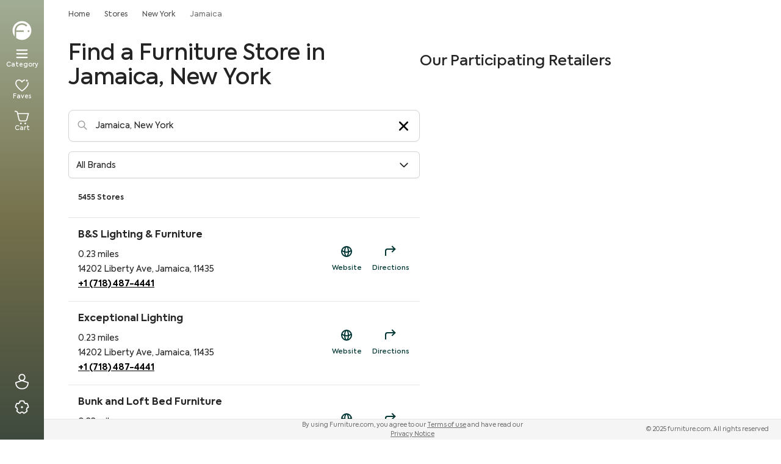

--- FILE ---
content_type: text/html; charset=utf-8
request_url: https://www.furniture.com/stores/new-york/jamaica
body_size: 40632
content:
<!DOCTYPE html><html lang="en"><head><meta charSet="utf-8"/><base href="https://www.furniture.com"/><link href="/logos/favicon-dark.png" media="(prefers-color-scheme: light)" rel="icon" type="image/png"/><link href="/logos/favicon-light.png" media="(prefers-color-scheme: dark)" rel="icon" type="image/png"/><meta content="yes" name="apple-mobile-web-app-capable"/><meta content="width=device-width, initial-scale=1, maximum-scale=1" name="viewport"/><meta content="enqsuOs8ZqNiNK4oH1v2B1tj9UVYV64TJ80G0PWEb5k" name="google-site-verification"/><meta content="98cfa09c99a84595f9500edd985704ea" name="p:domain_verify"/><script type="application/ld+json">{"@context":"https://schema.org","@graph":[{"@type":"OnlineStore","@id":"https://www.furniture.com#organization","name":"Furniture.com","legalName":"Furniture.com America LLC","url":"https://www.furniture.com","logo":{"@type":"ImageObject","url":"https://www.furniture.com/logos/favicon-dark.png"},"areaServed":{"@type":"GeoShape","addressCountry":"United States"}},{"@type":"BreadcrumbList","@id":"https://www.furniture.com#breadcrumb","itemListElement":[{"@type":"ListItem","@id":"https://www.furniture.com","position":1,"item":{"@id":"https://www.furniture.com","name":"Home"}},{"@type":"ListItem","@id":"https://www.furniture.com/stores","position":2,"item":{"@id":"https://www.furniture.com/stores","name":"Stores"}},{"@type":"ListItem","@id":"https://www.furniture.com/stores/new-york","position":3,"item":{"@id":"https://www.furniture.com/stores/new-york","name":"New York"}},{"@type":"ListItem","@id":"https://www.furniture.com/stores/new-york/jamaica","position":4,"item":{"@id":"https://www.furniture.com/stores/new-york/jamaica","name":"Jamaica"}}]},{"@context":"https://schema.org","@type":"ItemList","itemListElement":[{"@type":"ListItem","position":1,"item":{"@type":"FurnitureStore","name":"B&S Lighting & Furniture","telephone":"+1 (718) 487-4441","address":{"@type":"PostalAddress","streetAddress":"14202 Liberty Ave","addressLocality":"Jamaica","addressRegion":"NY","postalCode":"11435","addressCountry":{"@type":"Country","name":"US"}},"geo":{"@type":"GeoCoordinates","latitude":40.691853,"longitude":-73.809971}}},{"@type":"ListItem","position":2,"item":{"@type":"FurnitureStore","name":"Exceptional Lighting","telephone":"+1 (718) 487-4441","address":{"@type":"PostalAddress","streetAddress":"14202 Liberty Ave","addressLocality":"Jamaica","addressRegion":"NY","postalCode":"11435","addressCountry":{"@type":"Country","name":"US"}},"geo":{"@type":"GeoCoordinates","latitude":40.691849,"longitude":-73.809988}}},{"@type":"ListItem","position":3,"item":{"@type":"FurnitureStore","name":"Bunk and Loft Bed Furniture","telephone":"+1 (646) 363-9303","address":{"@type":"PostalAddress","streetAddress":"14757 Arlington Ter","addressLocality":"Jamaica","addressRegion":"NY","postalCode":"11435","addressCountry":{"@type":"Country","name":"US"}},"geo":{"@type":"GeoCoordinates","latitude":40.692292,"longitude":-73.799487}}},{"@type":"ListItem","position":4,"item":{"@type":"FurnitureStore","name":"Jc Bedding","telephone":"+1 (718) 291-8101","address":{"@type":"PostalAddress","streetAddress":"14302 94th Ave","addressLocality":"Jamaica","addressRegion":"NY","postalCode":"11435","addressCountry":{"@type":"Country","name":"US"}},"geo":{"@type":"GeoCoordinates","latitude":40.697881,"longitude":-73.809627}}},{"@type":"ListItem","position":5,"item":{"@type":"FurnitureStore","name":"Novel Kitchens","telephone":"+1 (718) 658-0193","address":{"@type":"PostalAddress","streetAddress":"9337 150th St","addressLocality":"Jamaica","addressRegion":"NY","postalCode":"11435","addressCountry":{"@type":"Country","name":"US"}},"geo":{"@type":"GeoCoordinates","latitude":40.700518,"longitude":-73.803336}}},{"@type":"ListItem","position":6,"item":{"@type":"FurnitureStore","name":"UrbanRugs com","telephone":"+1 (718) 523-3388","address":{"@type":"PostalAddress","streetAddress":"9130 Van Wyck Expy","addressLocality":"Richmond Hill","addressRegion":"NY","postalCode":"11418","addressCountry":{"@type":"Country","name":"US"}},"geo":{"@type":"GeoCoordinates","latitude":40.698619,"longitude":-73.815166}}},{"@type":"ListItem","position":7,"item":{"@type":"FurnitureStore","name":"Surplus Freight","telephone":"+1 (718) 883-0900","address":{"@type":"PostalAddress","streetAddress":"9130 Van Wyck Expy","addressLocality":"Richmond Hill","addressRegion":"NY","postalCode":"11418","addressCountry":{"@type":"Country","name":"US"}},"geo":{"@type":"GeoCoordinates","latitude":40.698664,"longitude":-73.815165}}},{"@type":"ListItem","position":8,"item":{"@type":"FurnitureStore","name":"Master Furniture","telephone":"+1 (718) 523-0926","address":{"@type":"PostalAddress","streetAddress":"14718 Jamaica Ave","addressLocality":"Jamaica","addressRegion":"NY","postalCode":"11435","addressCountry":{"@type":"Country","name":"US"}},"geo":{"@type":"GeoCoordinates","latitude":40.701634,"longitude":-73.807181}}},{"@type":"ListItem","position":9,"item":{"@type":"FurnitureStore","name":"Today's Furniture","telephone":"+1 (718) 657-0457","address":{"@type":"PostalAddress","streetAddress":"14914 Jamaica Ave","addressLocality":"Jamaica","addressRegion":"NY","postalCode":"11435","addressCountry":{"@type":"Country","name":"US"}},"geo":{"@type":"GeoCoordinates","latitude":40.701869,"longitude":-73.80505}}},{"@type":"ListItem","position":10,"item":{"@type":"FurnitureStore","name":"Nanotech Furniture","telephone":"+1 (718) 206-0917","address":{"@type":"PostalAddress","streetAddress":"9218 150th St","addressLocality":"Jamaica","addressRegion":"NY","postalCode":"11435","addressCountry":{"@type":"Country","name":"US"}},"geo":{"@type":"GeoCoordinates","latitude":40.701906,"longitude":-73.804078}}},{"@type":"ListItem","position":11,"item":{"@type":"FurnitureStore","name":"Alex's Furniture","telephone":"+1 (718) 523-1310","address":{"@type":"PostalAddress","streetAddress":"14926 Jamaica Ave","addressLocality":"Jamaica","addressRegion":"NY","postalCode":"11435","addressCountry":{"@type":"Country","name":"US"}},"geo":{"@type":"GeoCoordinates","latitude":40.701947,"longitude":-73.804653}}},{"@type":"ListItem","position":12,"item":{"@type":"FurnitureStore","name":"Dori Furniture","telephone":"+1 (718) 739-5608","address":{"@type":"PostalAddress","streetAddress":"14925 Jamaica Ave","addressLocality":"Jamaica","addressRegion":"NY","postalCode":"11435","addressCountry":{"@type":"Country","name":"US"}},"geo":{"@type":"GeoCoordinates","latitude":40.701956,"longitude":-73.804644}}},{"@type":"ListItem","position":13,"item":{"@type":"FurnitureStore","name":"Furniture Store","telephone":"+1 (718) 526-2945","address":{"@type":"PostalAddress","streetAddress":"14512 Jamaica Ave","addressLocality":"Jamaica","addressRegion":"NY","postalCode":"11435","addressCountry":{"@type":"Country","name":"US"}},"geo":{"@type":"GeoCoordinates","latitude":40.701685,"longitude":-73.809588}}},{"@type":"ListItem","position":14,"item":{"@type":"FurnitureStore","name":"Beverly Hills Furniture","telephone":"+1 (718) 523-7017","address":{"@type":"PostalAddress","streetAddress":"14901 Jamaica Ave","addressLocality":"Jamaica","addressRegion":"NY","postalCode":"11435","addressCountry":{"@type":"Country","name":"US"}},"geo":{"@type":"GeoCoordinates","latitude":40.702114,"longitude":-73.805416}}},{"@type":"ListItem","position":15,"item":{"@type":"FurnitureStore","name":"Preet Furniture Corp","telephone":"+1 (718) 849-4530","address":{"@type":"PostalAddress","streetAddress":"127-8 Atlantic Ave","addressLocality":"Richmond Hill","addressRegion":"NY","postalCode":"11419","addressCountry":{"@type":"Country","name":"US"}},"geo":{"@type":"GeoCoordinates","latitude":40.695713,"longitude":-73.820579}}},{"@type":"ListItem","position":16,"item":{"@type":"FurnitureStore","name":"Preet Furniture Corp","telephone":"+1 (718) 849-4530","address":{"@type":"PostalAddress","streetAddress":"127-8 Atlantic Ave","addressLocality":"Richmond Hill","addressRegion":"NY","postalCode":"11418","addressCountry":{"@type":"Country","name":"US"}},"geo":{"@type":"GeoCoordinates","latitude":40.69567,"longitude":-73.820619}}},{"@type":"ListItem","position":17,"item":{"@type":"FurnitureStore","name":"Rubins Furniture","telephone":"+1 (718) 262-0335","address":{"@type":"PostalAddress","streetAddress":"15325 Jamaica Ave","addressLocality":"Jamaica","addressRegion":"NY","postalCode":"11432","addressCountry":{"@type":"Country","name":"US"}},"geo":{"@type":"GeoCoordinates","latitude":40.703169,"longitude":-73.801457}}},{"@type":"ListItem","position":18,"item":{"@type":"FurnitureStore","name":"G R Furniture","telephone":"+1 (718) 297-7202","address":{"@type":"PostalAddress","streetAddress":"9050 Parsons Blvd","addressLocality":"Jamaica","addressRegion":"NY","postalCode":"11432","addressCountry":{"@type":"Country","name":"US"}},"geo":{"@type":"GeoCoordinates","latitude":40.703541,"longitude":-73.800473}}},{"@type":"ListItem","position":19,"item":{"@type":"FurnitureStore","name":"Jubilee Sleep Shop's","telephone":"+1 (718) 641-4313","address":{"@type":"PostalAddress","streetAddress":"12123 Liberty Ave","addressLocality":"South Richmond Hill","addressRegion":"NY","postalCode":"11419","addressCountry":{"@type":"Country","name":"US"}},"geo":{"@type":"GeoCoordinates","latitude":40.687424,"longitude":-73.821787}}},{"@type":"ListItem","position":20,"item":{"@type":"FurnitureStore","name":"Cascade Lighting Prods","telephone":"+1 (718) 805-4600","address":{"@type":"PostalAddress","streetAddress":"13011 90th Ave","addressLocality":"Richmond Hill","addressRegion":"NY","postalCode":"11418","addressCountry":{"@type":"Country","name":"US"}},"geo":{"@type":"GeoCoordinates","latitude":40.699222,"longitude":-73.820243}}}]}]}</script><title data-testid="meta-title">Furniture Stores in Jamaica, New York | Furniture.com</title><meta data-testid="meta-desc" name="description" content="Find a Furniture Store in Jamaica, New York"/><link data-testid="canonical-link" rel="canonical" href="https://www.furniture.com/stores/new-york/jamaica"/><meta data-testid="meta-robots" name="robots" content="all"/><meta name="next-head-count" content="13"/><link data-next-font="" rel="preconnect" href="/" crossorigin="anonymous"/><script id="gtm-head-script" data-nscript="beforeInteractive">(function(w,d,s,l,i){w[l]=w[l]||[];w[l].push({'gtm.start':new Date().getTime(),event:'gtm.js'});var f=d.getElementsByTagName(s)[0],j=d.createElement(s),dl=l!='dataLayer'?'&l='+l:'';j.async=true;j.src='https://www.googletagmanager.com/gtm.js?id='+i+dl;f.parentNode.insertBefore(j,f);})(window,document,'script','dataLayer','GTM-WW4PRV2');</script><link rel="preload" href="/_next/static/css/e09497c2c2cd7520.css" as="style"/><link rel="stylesheet" href="/_next/static/css/e09497c2c2cd7520.css" data-n-g=""/><link rel="preload" href="/_next/static/css/b534b6cb49de5040.css" as="style"/><link rel="stylesheet" href="/_next/static/css/b534b6cb49de5040.css" data-n-p=""/><noscript data-n-css=""></noscript><script defer="" nomodule="" src="/_next/static/chunks/polyfills-c67a75d1b6f99dc8.js"></script><script src="/_next/static/chunks/webpack-68495feeae6a7b03.js" defer=""></script><script src="/_next/static/chunks/framework-f9e5c8d9f0a84ad1.js" defer=""></script><script src="/_next/static/chunks/main-fb8eb9c6103b1eb3.js" defer=""></script><script src="/_next/static/chunks/pages/_app-d36f0f04a1fdcb9b.js" defer=""></script><script src="/_next/static/chunks/3069-24dfca29190c1606.js" defer=""></script><script src="/_next/static/chunks/2577-795c325b5eb5f701.js" defer=""></script><script src="/_next/static/chunks/8035-a46f66fb61e4d116.js" defer=""></script><script src="/_next/static/chunks/pages/stores/%5Bstate%5D/%5Bcity%5D-c3e06a9f4470555e.js" defer=""></script><script src="/_next/static/prerelease-v2.2.1/_buildManifest.js" defer=""></script><script src="/_next/static/prerelease-v2.2.1/_ssgManifest.js" defer=""></script></head><body><iframe height="0" src="https://www.googletagmanager.com/ns.html?id=GTM-WW4PRV2" style="display:none;visibility:hidden" title="gtm" width="0"></iframe><div id="__next"><div class="w-screen" id="layout-container"><aside class="w-18 sidebar fixed left-0 top-0 hidden h-full flex-col overflow-y-auto md:flex"><div class="from-clay-ash-300 via-go-ben-600 to-lunar-green-700 px-4.5 relative flex size-full h-screen flex-col gap-10 overflow-y-auto overflow-x-visible bg-gradient-to-b py-8"><a href="/" class="cursor-pointer"><img src="https://assets.fdc-dev.com/discovery/logos/fdc-logo.svg" alt="Furniture.com" class="size-9"/></a><!--$--><nav class="flex flex-1 flex-col items-center gap-7 overflow-visible"><button aria-label="Menu" data-testid="menuBar" class="flex w-[42px] flex-col items-center justify-center gap-2 rounded-2xl py-2 focus-visible:outline-none focus-visible:ring-2 focus-visible:ring-white/50"><svg xmlns="http://www.w3.org/2000/svg" width="24" height="24" fill="white" viewBox="0 0 256 256"><path d="M228,128a12,12,0,0,1-12,12H40a12,12,0,0,1,0-24H216A12,12,0,0,1,228,128ZM40,76H216a12,12,0,0,0,0-24H40a12,12,0,0,0,0,24ZM216,180H40a12,12,0,0,0,0,24H216a12,12,0,0,0,0-24Z"></path></svg><span class="text-center font-[&#x27;Axiforma&#x27;] text-[10px] font-medium leading-[12px] text-white">Category</span></button><a aria-label="Favorites" href="/lists" data-testid="favoriteProductsSelector" class="flex w-[42px] flex-col items-center justify-center gap-2 rounded-2xl py-2 focus-visible:outline-none focus-visible:ring-2 focus-visible:ring-white/50"><div><svg width="24" height="24" viewBox="0 0 20 20" fill="none" xmlns="http://www.w3.org/2000/svg" data-testid="heart-icon" data-weight="bold"><path fill="white" d="M10.04,18.2695l-.397-.2729C7.6157,16.6011,1,11.6968,1,7.1802,1,3.9111,2.8315,1.8799,5.7798,1.8799c2.103,0,3.5098,1.1938,4.2559,2.0649.73-.8486,2.0874-2.0015,4.106-2.0547l.0371,1.3994c-1.9316.0508-3.0703,1.4814-3.4385,2.0332v.2588l-.8496.3711-.4614-.4727c-.2222-.3726-1.4268-2.1997-3.6494-2.1997-2.9404,0-3.3794,2.4434-3.3794,3.8999,0,2.9414,4.0273,6.8242,7.6396,9.3857,3.6079-2.5586,7.6299-6.4395,7.6299-9.3857,0-.4702-.0483-.9316-.144-1.3711l1.3682-.2979c.1167.5371.1763,1.0986.1763,1.6689,0,4.5229-6.6079,9.4224-8.6333,10.8164l-.397.2729ZM16.74,2.0892c-.718,0-1.3.582-1.3,1.3s.582,1.3,1.3,1.3,1.3-.582,1.3-1.3-.582-1.3-1.3-1.3Z"></path></svg></div><span class="text-center font-[&#x27;Axiforma&#x27;] text-[10px] font-medium leading-[12px] text-white">Faves</span></a><a aria-label="Cart" href="/cart" data-testid="navbarCart" class="flex w-[42px] flex-col items-center justify-center gap-2 rounded-2xl py-2 focus-visible:outline-none focus-visible:ring-2 focus-visible:ring-white/50"><div class="relative inline-block" data-testid="cart-icon"><svg width="24" height="24" viewBox="0 0 20 20" fill="none" xmlns="http://www.w3.org/2000/svg" weight="bold" aria-hidden="true"><path fill="white" d="M15.65,18.5c0,.6351-.5149,1.15-1.15,1.15s-1.15-.5149-1.15-1.15.5149-1.15,1.15-1.15,1.15.5149,1.15,1.15ZM8.5,17.35c-.6351,0-1.15.5149-1.15,1.15s.5149,1.15,1.15,1.15,1.15-.5149,1.15-1.15-.5149-1.15-1.15-1.15ZM17.2754,13.2871l2.4492-9.002H4.6201l-.2441-1.042c-.3281-1.1582-1.377-1.936-2.6104-1.936H0v1.4004h1.7656c.6006,0,1.1074.3682,1.2549.8862l2.2715,9.6709c.3242,1.4341,1.5771,2.4355,3.0469,2.4355h5.8955c1.4736,0,2.7275-1.0054,3.041-2.4131ZM17.8926,5.6855l-1.9766,7.2656c-.1768.7939-.8682,1.3486-1.6816,1.3486h-5.8955c-.8105,0-1.5029-.5527-1.6826-1.3496l-1.707-7.2646h12.9434Z"></path></svg></div><span class="text-center font-[&#x27;Axiforma&#x27;] text-[10px] font-medium leading-[12px] text-white">Cart</span></a></nav><!--/$--><!--$--><div class="flex w-full flex-col items-center justify-center" style="gap:1.75rem"><button class="flex cursor-pointer items-center justify-center rounded-full focus-visible:outline-none focus-visible:ring-2 focus-visible:ring-white/50" style="width:42px;height:42px" aria-label="Sign In" data-testid="signIn" type="button"><svg width="26" height="26" viewBox="0 0 20 20" fill="none" xmlns="http://www.w3.org/2000/svg" data-testid="user-icon" data-size="26" data-color="white" data-weight="bold" aria-hidden="true"><path fill="white" d="M12.1718,8.7014c1.3223-.7532,2.1905-2.1828,2.1905-3.9187,0-2.5557-1.8682-4.4829-4.3452-4.4829s-4.3457,1.9272-4.3457,4.4829c0,1.2095.4287,2.333,1.2061,3.1641.2856.3052.6209.5425.9754.7464l-6.262,2.0886v.5044c0,2.5278.7925,4.6533,2.292,6.147,1.4888,1.4834,3.5952,2.2671,6.0918,2.2671h.0088c5.1973,0,8.4258-3.2241,8.4258-8.4141v-.5044l-6.2374-2.0803ZM10.0171,1.7002c1.6787,0,2.9448,1.3252,2.9448,3.0825,0,1.7939-1.2383,3.0962-2.9453,3.0962h-.0024c-.8389,0-1.5703-.3071-2.1143-.8887-.5342-.5708-.8281-1.355-.8281-2.2075,0-1.7573,1.2661-3.0825,2.9453-3.0825ZM9.9829,18.2998h-.0078c-2.1187,0-3.8838-.6426-5.104-1.8584-1.1333-1.1289-1.7739-2.7305-1.8682-4.6548l6.9971-2.334,6.998,2.334c-.187,4.1475-2.7197,6.5132-7.0151,6.5132Z"></path></svg></button><button class="flex cursor-pointer items-center justify-center rounded-full focus-visible:outline-none focus-visible:ring-2 focus-visible:ring-white/50" style="width:42px;height:42px" aria-label="Privacy &amp; Resources" type="button" data-privacy-modal-trigger="true"><svg width="26" height="26" viewBox="0 0 20 20" fill="none" xmlns="http://www.w3.org/2000/svg" data-testid="gear-icon" data-size="26" data-color="white" data-weight="bold" aria-hidden="true"><path fill="white" d="M11.3,9.9551c0,.718-.582,1.3-1.3,1.3s-1.3-.582-1.3-1.3.582-1.3,1.3-1.3,1.3.582,1.3,1.3ZM16.9014,11.4321c-.1016.479-.252.9429-.4487,1.3867l.875,1.7505-.2344.3403c-.5396.7837-1.2148,1.4727-2.0059,2.0479-.7896.5737-1.6533,1.0029-2.5669,1.2749l-.396.1182-1.396-1.3745c-.5137.0576-.9434.0576-1.457,0l-1.396,1.3745-.396-.1182c-.9136-.272-1.7773-.7012-2.5669-1.2749-.791-.5752-1.4663-1.2642-2.0059-2.0479l-.2344-.3403.875-1.7505c-.1968-.4438-.3472-.9077-.4487-1.3867l-1.7393-.9028-.0103-.4131c-.0239-.9521.1172-1.9062.4194-2.8354.3022-.9307.749-1.7856,1.3276-2.541l.2515-.3281,1.9302.291c.3613-.3242.7583-.6113,1.1851-.8579l.3213-1.9297.3896-.1377c1.7969-.6338,3.8555-.6338,5.6523,0l.3896.1377.3213,1.9297c.4268.2466.8237.5337,1.1851.8579l1.9302-.291.2515.3281c.5786.7554,1.0254,1.6104,1.3276,2.541.3022.9292.4434,1.8833.4194,2.8354l-.0103.4131-1.7393.9028ZM17.2495,9.6743c-.0225-.6582-.1396-1.3159-.3491-1.9609-.21-.646-.502-1.2471-.8701-1.792l-1.7852.2686-.25-.2485c-.4087-.4072-.8838-.7515-1.4126-1.0229l-.313-.1606-.2969-1.7842c-1.2656-.3633-2.6797-.3633-3.9453,0l-.2969,1.7842-.313.1606c-.5288.2715-1.0039.6157-1.4126,1.0229l-.25.2485-1.7852-.2686c-.3682.5449-.6602,1.146-.8701,1.792-.2095.645-.3267,1.3027-.3491,1.9609l1.6089.835.0562.3486c.0928.5801.2725,1.1357.5347,1.6519l.1597.3145-.8096,1.6196c.4048.5186.8862.9819,1.4355,1.3809.5479.3984,1.1372.7134,1.7568.9385l1.291-1.272.3477.0537c.6553.1016,1.082.1016,1.7373,0l.3477-.0537,1.291,1.272c.6196-.2251,1.209-.54,1.7568-.9385.5493-.3989,1.0308-.8623,1.4355-1.3809l-.8096-1.6196.1597-.3145c.2622-.5161.4419-1.0718.5347-1.6519l.0562-.3486,1.6089-.835Z"></path></svg></button></div><!--/$--></div></aside><main id="main-content" class="main-content w-full transition-all duration-300 md:pb-0 md:pl-18 flex pb-18 pb-[70px]"><div class="w-full flex flex-col overflow-hidden"><div aria-pressed="false" class="inset-0 bg-black bg-opacity-20 fixed w-[100vw] z-0 opacity-0 hidden" data-testid="navbarSearchBlock" role="button" tabindex="0"><div><div class="bg-white"><div class="px-4 sm:px-6 xl:px-10 max-w-378 mx-auto"><div class="flex transition-all duration-700 delay-400 z-30 items-center justify-between gap-2"><div class="xl:basis-[30%] xl:block hidden"><a aria-label="navigate to homepage" class="hidden md:block" data-testid="navbarLogo" href="/"><span class="FDCLogo w-47 h-8 block svg-wrap"><svg xmlns="http://www.w3.org/2000/svg" fill="none" viewBox="0 0 790 137" alt="Furniture.com homepage" class="w-40 h-6.5 text-black"><g fill="currentColor" clip-path="url(#FDCRegisteredLogo_svg__a)"><path d="M70.95.48C33.76.48 3.62 30.62 3.62 67.81c0 15.86 5.49 30.43 14.66 41.94V67.81c0-29.09 23.58-52.68 52.68-52.68 14.96 0 28.46 6.24 38.05 16.25l-8.06 8.15c-7.52-7.97-18.17-12.95-30-12.95-22.27 0-40.41 17.66-41.19 39.73h54.47v11.47h-54.5c0 12.17.01 32.39.02 43.27 11.39 8.82 25.68 14.08 41.2 14.08 37.19 0 67.33-30.14 67.33-67.33 0-37.17-30.15-67.32-67.33-67.32m47.27 78.22c-3.67 0-6.64-2.97-6.64-6.64s2.97-6.64 6.64-6.64 6.64 2.97 6.64 6.64-2.97 6.64-6.64 6.64M224.95 81.61V53.19h9.83v28.33c0 7.24 4.11 11.89 11.26 11.89 7.24 0 11.26-4.65 11.26-11.89V53.19h9.92v28.42c0 13.14-8.04 20.91-21.18 20.91-12.87.01-21.09-7.95-21.09-20.91M278.39 53.19h9.38v6.88c2.95-5.54 7.51-8.13 13.67-8.13 1.7 0 3.66.18 5.72.8l-.89 9.56a15.9 15.9 0 0 0-5.27-.89c-6.97 0-12.78 4.56-12.78 15.28v24.67h-9.83zM313.46 53.19h9.65v6.79c2.77-4.92 8.31-8.04 15.28-8.04 9.83 0 18.95 6.44 18.95 20.11v29.31h-9.92V74.82c0-9.03-4.83-13.76-11.53-13.76-7.42 0-12.6 5.72-12.6 13.94v26.37h-9.83zM366.9 40.14c0-3.75 2.95-6.52 6.79-6.52 3.66 0 6.52 2.77 6.52 6.52 0 3.84-2.86 6.7-6.52 6.7-3.84.01-6.79-2.85-6.79-6.7m1.7 61.22V53.19h9.83v48.17zM424.09 98.5c-3.58 2.68-8.58 4.02-13.32 4.02-10.64 0-15.82-6.17-15.82-17.88V61.59h-9.65v-8.4h9.74v-16.4h9.74v16.4h16.62v8.4h-16.62v23.23c0 5.81 2.06 8.68 7.42 8.68 3.13 0 5.9-1.16 8.49-2.68zM429.18 81.61V53.19h9.83v28.33c0 7.24 4.11 11.89 11.26 11.89 7.24 0 11.26-4.65 11.26-11.89V53.19h9.92v28.42c0 13.14-8.04 20.91-21.18 20.91-12.87.01-21.09-7.95-21.09-20.91M482.63 53.19h9.38v6.88c2.95-5.54 7.51-8.13 13.67-8.13 1.7 0 3.66.18 5.72.8l-.89 9.56a15.9 15.9 0 0 0-5.27-.89c-6.97 0-12.78 4.56-12.78 15.28v24.67h-9.83zM560.38 81.08h-37.63c1.34 6.88 6.08 12.6 16 12.6 5.54 0 12.07-2.14 16.36-5.18l4.11 7.24c-4.38 3.4-12.15 6.7-20.82 6.7-18.14 0-25.83-12.6-25.83-25.29 0-14.3 9.83-25.11 24.58-25.11 13.5 0 23.59 9.03 23.59 24.31 0 1.96-.18 3.39-.36 4.73m-37.63-8.05h28.06c-.8-7.69-6.43-12.51-13.67-12.51-7.5 0-12.96 5.09-14.39 12.51M567.44 96.54c0-3.49 2.77-6.17 6.35-6.17 3.4 0 6.17 2.68 6.17 6.17 0 3.58-2.77 6.26-6.17 6.26-3.58-.01-6.35-2.69-6.35-6.26M585.31 77.32c0-14.75 10.64-25.29 25.83-25.29 9.56 0 18.32 4.83 22.16 12.87l-8.13 4.56c-2.95-5-8.04-8.4-13.94-8.4-9.21 0-16 7.06-16 16.27 0 9.03 6.61 16.09 15.64 16.09 5.72 0 11.53-3.49 14.03-8.22l8.13 4.74c-3.93 7.51-12.6 12.51-22.25 12.51-14.92-.01-25.47-10.56-25.47-25.13M637.95 77.23c0-13.85 10.46-25.29 25.47-25.29s25.47 11.44 25.47 25.29c0 14.03-10.46 25.38-25.47 25.38-15.01.01-25.47-11.35-25.47-25.38m41.02 0c0-8.76-6.79-16.18-15.55-16.18s-15.55 7.42-15.55 16.18c0 8.94 6.79 16.18 15.55 16.18s15.55-7.24 15.55-16.18M773.62 72.59v28.78h-9.83V74.2c0-8.67-4.47-13.14-10.99-13.14-7.06 0-12.06 5.27-12.06 13.41v26.9h-9.83V74.38c0-8.4-4.29-13.32-11.08-13.32-6.97 0-12.15 5.18-12.15 13.59v26.72h-9.83V53.2h9.65v6.97c2.77-5 8.22-8.31 14.57-8.31 6.08.09 12.07 3.04 14.84 8.85 3.31-5.36 10.01-8.85 17.43-8.85 11.41-.01 19.28 7.77 19.28 20.73M215.06 73.08h-26.82v28.28h-10.12V59.24c0-14.24 11.4-25.05 25.7-25.05 6.84 0 14.13 2.81 18.89 6.03l-4.25 8.32c-3.71-2.67-8.4-4.82-14.94-4.82-8.83 0-15.27 6.99-15.27 16.12v3.76h26.82v9.48z"></path></g><path stroke="currentColor" stroke-linecap="round" stroke-linejoin="round" d="M782 51a6 6 0 1 0 0-12 6 6 0 0 0 0 12"></path><path stroke="currentColor" stroke-linecap="round" stroke-linejoin="round" d="M780.5 45.5h2a1.502 1.502 0 0 0 1.061-2.56 1.5 1.5 0 0 0-1.061-.44h-2v5M782.661 45.491 784 47.5"></path><defs><clipPath id="FDCRegisteredLogo_svg__a"><path fill="currentColor" d="M3 0h771v136H3z"></path></clipPath></defs></svg></span></a></div><div class="flex py-3 xl:py-2 xl:basis-[40%] grow-1 flex-1 justify-center"><div class="relative w-full xl:w-120"><form role="search"><input aria-label="Search" autoCapitalize="off" autoComplete="off" autoCorrect="off" class="w-full pl-11 placeholder-gray-400 text-gray-800 font-normal leading-5 rounded-full border-transparent outline-0 focus:outline-none focus:border-transparent focus:ring-0 bg-gray-150 h-11 pr-10 text-base" data-testid="searchbar" enterKeyHint="search" id="searchBar" name="search" spellcheck="false" tabindex="0" type="text" value=""/></form><span class="absolute h-7 w-7 left-1.5 top-1.5 rounded-full pointer-events-none"><span aria-hidden="true" class="w-8 h-8 font-bold text-white"><svg xmlns="http://www.w3.org/2000/svg" fill="none" viewBox="0 0 28 28" alt="search icon" class="w-8 h-8 font-bold text-white"><rect width="28" height="28" fill="#00807A" rx="14"></rect><path fill="#161616" d="M20.96 13.98a6.93 6.93 0 0 0-2.044-4.935A6.93 6.93 0 0 0 13.98 7a6.93 6.93 0 0 0-4.935 2.045A6.93 6.93 0 0 0 7 13.98c0 1.865.726 3.618 2.045 4.936a6.94 6.94 0 0 0 4.935 2.045 6.93 6.93 0 0 0 4.588-1.721l5.29 4.872.642-.696-5.261-4.846a6.93 6.93 0 0 0 1.723-4.59zm-6.98 6.034a6 6 0 0 1-4.267-1.767 6 6 0 0 1-1.767-4.267c0-1.61.627-3.126 1.767-4.266a6 6 0 0 1 4.268-1.767c1.611 0 3.126.627 4.266 1.767a6 6 0 0 1 1.768 4.266c0 1.611-.627 3.127-1.768 4.267a6 6 0 0 1-4.267 1.767"></path><path stroke="#fff" stroke-linecap="square" stroke-miterlimit="10" stroke-width="1.7" d="m18.93 18.935 4.895 4.508m-3.342-9.463a6.49 6.49 0 0 1-1.906 4.601 6.49 6.49 0 0 1-4.601 1.906 6.49 6.49 0 0 1-4.602-1.906A6.49 6.49 0 0 1 7.47 13.98c0-1.798.728-3.424 1.905-4.602a6.49 6.49 0 0 1 4.602-1.905c1.797 0 3.423.728 4.601 1.905a6.49 6.49 0 0 1 1.906 4.602Z"></path></svg></span></span></div></div><div class="md:flex-1 text-right xl:basis-[30%]" data-testid="close-search"><span class="cursor-pointer">Close</span></div></div></div></div></div><div class="w-full transition-all duration-500 ease-in overflow-y-auto z-0 opacity-0 invisible"><div class="w-full pt-3 bg-white pb-0 xl:pb-8"><div class="px-4 sm:px-6 xl:px-10 mx-auto overflow-auto max-w-378 xl:h-auto xl:overflow-visible h-[calc(100vh-64px)]"><div class="flex flex-col gap-10 pb-0 xl:pb-8 items-start xl:items-center"></div></div></div></div></div><nav class="sr-only"><ul></ul></nav><div class="px-4 max-w-378 mx-auto sm:px-6 xl:px-10 group/tile "><div><nav aria-label="Breadcrumb" class="flex py-4 px-4 md:px-0 -mx-4 md:mx-0 w-screen md:w-full overflow-x-auto no-scrollbar z-97" id="breadcrumb-container"><div class="flex items-center" id="breadcrumb-content"><div class="flex flex-row flex-wrap"><ol class="flex items-center" data-testid="breadCrumbContainer"><li><div><div class="flex items-center capitalize"><span aria-hidden="true" class="flex-shrink-0 w-4 h-4 mx-1 text-gray-300 hidden"><svg xmlns="http://www.w3.org/2000/svg" fill="none" viewBox="0 0 16 16" alt="divider"><path fill="#E5E5E5" d="m5.333 4.229.943-.943L10.99 8l-4.714 4.714-.943-.943L9.104 8z"></path></svg></span><a class="text-xs font-normal text-gray-600 leading-4 whitespace-nowrap" data-testid="l0-breadcrumb" href="https://www.furniture.com">Home</a></div></div></li><li><div><div class="flex items-center capitalize"><span aria-hidden="true" class="flex-shrink-0 w-4 h-4 mx-1 text-gray-300 flex"><svg xmlns="http://www.w3.org/2000/svg" fill="none" viewBox="0 0 16 16" alt="divider"><path fill="#E5E5E5" d="m5.333 4.229.943-.943L10.99 8l-4.714 4.714-.943-.943L9.104 8z"></path></svg></span><a class="text-xs font-normal text-gray-600 leading-4 whitespace-nowrap" data-testid="l1-breadcrumb" href="/stores">Stores</a></div></div></li><li><div><div class="flex items-center capitalize"><span aria-hidden="true" class="flex-shrink-0 w-4 h-4 mx-1 text-gray-300 flex"><svg xmlns="http://www.w3.org/2000/svg" fill="none" viewBox="0 0 16 16" alt="divider"><path fill="#E5E5E5" d="m5.333 4.229.943-.943L10.99 8l-4.714 4.714-.943-.943L9.104 8z"></path></svg></span><a class="text-xs font-normal text-gray-600 leading-4 whitespace-nowrap" data-testid="l2-breadcrumb" href="/stores/new-york">New York</a></div></div></li><li><div><div class="flex items-center capitalize"><span aria-hidden="true" class="flex-shrink-0 w-4 h-4 mx-1 text-gray-300 flex"><svg xmlns="http://www.w3.org/2000/svg" fill="none" viewBox="0 0 16 16" alt="divider"><path fill="#E5E5E5" d="m5.333 4.229.943-.943L10.99 8l-4.714 4.714-.943-.943L9.104 8z"></path></svg></span><div class="text-xs font-normal leading-4 text-gray-500  cursor-default whitespace-nowrap">Jamaica</div></div></div></li></ol></div></div></nav><div><div class="mt-2 md:mt-5"><div class="flex flex-wrap xl:flex-nowrap xl:gap-20"><div class="basis-full xl:max-w-xl order-2 xl:order-1"><div data-testid="searchbox-location"><div class="sm:mb-6 xl:mb-8 flex flex-col gap-y-2"><h1 class="text-2.25xl leading-tight md:text-4xl font-medium text-gray-800 mb-4 sm:mb-0" data-testid="searchbox-location-header">Find a Furniture Store in Jamaica, New York</h1></div><div class="relative z-20 w-full mb-4"><input aria-label="Location-Search" autoComplete="off" class="w-full h-13 text-sm font-normal leading-5 text-gray-800 py-4 px-11 placeholder-gray-500 capitalize bg-white border focus:border-gray-800 border-gray-300 rounded-lg outline-0 focus:outline-none focus:ring-0 shadow-[0_1px_2px_0_rgba(0,0,0,0.05)]" data-testid="location-searchbar" name="locationsearch" placeholder="Jamaica, New York" tabindex="0" title="Location Search" type="text" value="Jamaica, New York"/><span class="absolute top-4 left-3.5 pointer-events-none"><svg xmlns="http://www.w3.org/2000/svg" fill="none" viewBox="0 0 24 24" stroke-width="2" stroke="currentColor" aria-hidden="true" class="w-4.5 h-4.5 text-gray-400"><path stroke-linecap="round" stroke-linejoin="round" d="M21 21l-6-6m2-5a7 7 0 11-14 0 7 7 0 0114 0z"></path></svg></span><span class="absolute right-3.5 top-[0.84375rem]"><svg xmlns="http://www.w3.org/2000/svg" viewBox="0 0 20 20" fill="currentColor" aria-hidden="true" class="w-6.25 h-6.25 text-black cursor-pointer" data-testid="x-icon-search-location" tabindex="-1"><path fill-rule="evenodd" d="M4.293 4.293a1 1 0 011.414 0L10 8.586l4.293-4.293a1 1 0 111.414 1.414L11.414 10l4.293 4.293a1 1 0 01-1.414 1.414L10 11.414l-4.293 4.293a1 1 0 01-1.414-1.414L8.586 10 4.293 5.707a1 1 0 010-1.414z" clip-rule="evenodd"></path></svg></span></div><div class="relative h-11"><div class="basis-full"><div class="cursor-pointer" data-testid="show-brands-button" role="button" tabindex="0"></div></div></div></div><div><div class="flex justify-between"><div class="mt-6 mb-6 sm:pl-4 text-xs font-semibold text-gray-800 inline">5455 Stores</div><div class="xl:hidden inline"><button class="black py-3 pt-3.5 px-3 text-white rounded-lg font-semibold nowrap text-xs my-3 leading-3 align-text-bottom">View Our Participating Retailers</button></div></div><div class="border-t border-gray-200 mb-10"><div class="flex flex-row justify-between py-2 sm:py-4 sm:px-4 border-b border-gray-200"><div><div class="text-sm sm:text-base font-bold mb-2 text-gray-800" data-testid="storeName">B&amp;S Lighting &amp; Furniture</div><div class="text-xs sm:text-sm sm:leading-6 text-gray-800" data-testid="storeDistance">0.23 miles</div><div class="text-xs sm:text-sm sm:leading-6 text-gray-800" data-testid="storeAddress">14202 Liberty Ave, Jamaica, 11435</div><a aria-label="Phone Contact for B&amp;S Lighting &amp; Furniture" class="text-xs sm:text-sm sm:leading-6 text-black underline font-bold" data-testid="storeContactNumber" href="tel:+1 (718) 487-4441">+1 (718) 487-4441</a></div><div class="flex items-center justify-center text-cta-800 ml-4 sm:ml-6" data-testid="locationListingCTA"><a aria-label="Shop Now Link to https://718lights.com/?utm_source=fdc&amp;utm_campaign=sd" class="flex flex-col items-center justify-center w-[3.0625rem] sm:h-16 sm:w-16" data-testid="shopCTA" href="https://718lights.com/?utm_source=fdc&amp;utm_campaign=sd" rel="nofollow noreferrer" target="_blank"><div class="w-5 h-5 flex items-center justify-center"><i class="gg-globe-alt"></i></div><p class="text-[11px] leading-4 mt-[0.65625rem] font-medium">Website</p></a><a aria-label="Directions for B&amp;S Lighting &amp; Furniture" class="flex flex-col items-center justify-center ml-2 w-[3.6875rem] sm:h-16 sm:w-16" data-testid="directionsCTA" href="https://www.google.com/maps/place/14202 Liberty Ave Jamaica NY 11435" rel="nofollow noreferrer" target="_blank"><div class="w-5 h-5 flex items-center justify-center"><i class="gg-corner-up-right"></i></div><p class="text-[11px] leading-4 mt-[0.65625rem] font-medium">Directions</p></a></div></div><div class="flex flex-row justify-between py-2 sm:py-4 sm:px-4 border-b border-gray-200"><div><div class="text-sm sm:text-base font-bold mb-2 text-gray-800" data-testid="storeName">Exceptional Lighting</div><div class="text-xs sm:text-sm sm:leading-6 text-gray-800" data-testid="storeDistance">0.23 miles</div><div class="text-xs sm:text-sm sm:leading-6 text-gray-800" data-testid="storeAddress">14202 Liberty Ave, Jamaica, 11435</div><a aria-label="Phone Contact for Exceptional Lighting" class="text-xs sm:text-sm sm:leading-6 text-black underline font-bold" data-testid="storeContactNumber" href="tel:+1 (718) 487-4441">+1 (718) 487-4441</a></div><div class="flex items-center justify-center text-cta-800 ml-4 sm:ml-6" data-testid="locationListingCTA"><a aria-label="Shop Now Link to https://bandslighting.com/?utm_source=fdc&amp;utm_campaign=sd" class="flex flex-col items-center justify-center w-[3.0625rem] sm:h-16 sm:w-16" data-testid="shopCTA" href="https://bandslighting.com/?utm_source=fdc&amp;utm_campaign=sd" rel="nofollow noreferrer" target="_blank"><div class="w-5 h-5 flex items-center justify-center"><i class="gg-globe-alt"></i></div><p class="text-[11px] leading-4 mt-[0.65625rem] font-medium">Website</p></a><a aria-label="Directions for Exceptional Lighting" class="flex flex-col items-center justify-center ml-2 w-[3.6875rem] sm:h-16 sm:w-16" data-testid="directionsCTA" href="https://www.google.com/maps/place/14202 Liberty Ave Jamaica NY 11435" rel="nofollow noreferrer" target="_blank"><div class="w-5 h-5 flex items-center justify-center"><i class="gg-corner-up-right"></i></div><p class="text-[11px] leading-4 mt-[0.65625rem] font-medium">Directions</p></a></div></div><div class="flex flex-row justify-between py-2 sm:py-4 sm:px-4 border-b border-gray-200"><div><div class="text-sm sm:text-base font-bold mb-2 text-gray-800" data-testid="storeName">Bunk and Loft Bed Furniture</div><div class="text-xs sm:text-sm sm:leading-6 text-gray-800" data-testid="storeDistance">0.33 miles</div><div class="text-xs sm:text-sm sm:leading-6 text-gray-800" data-testid="storeAddress">14757 Arlington Ter, Jamaica, 11435</div><a aria-label="Phone Contact for Bunk and Loft Bed Furniture" class="text-xs sm:text-sm sm:leading-6 text-black underline font-bold" data-testid="storeContactNumber" href="tel:+1 (646) 363-9303">+1 (646) 363-9303</a></div><div class="flex items-center justify-center text-cta-800 ml-4 sm:ml-6" data-testid="locationListingCTA"><a aria-label="Shop Now Link to https://bunkandloftbedfurniture.com/?utm_source=fdc&amp;utm_campaign=sd" class="flex flex-col items-center justify-center w-[3.0625rem] sm:h-16 sm:w-16" data-testid="shopCTA" href="https://bunkandloftbedfurniture.com/?utm_source=fdc&amp;utm_campaign=sd" rel="nofollow noreferrer" target="_blank"><div class="w-5 h-5 flex items-center justify-center"><i class="gg-globe-alt"></i></div><p class="text-[11px] leading-4 mt-[0.65625rem] font-medium">Website</p></a><a aria-label="Directions for Bunk and Loft Bed Furniture" class="flex flex-col items-center justify-center ml-2 w-[3.6875rem] sm:h-16 sm:w-16" data-testid="directionsCTA" href="https://www.google.com/maps/place/14757 Arlington Ter Jamaica NY 11435" rel="nofollow noreferrer" target="_blank"><div class="w-5 h-5 flex items-center justify-center"><i class="gg-corner-up-right"></i></div><p class="text-[11px] leading-4 mt-[0.65625rem] font-medium">Directions</p></a></div></div><div class="flex flex-row justify-between py-2 sm:py-4 sm:px-4 border-b border-gray-200"><div><div class="text-sm sm:text-base font-bold mb-2 text-gray-800" data-testid="storeName">Jc Bedding</div><div class="text-xs sm:text-sm sm:leading-6 text-gray-800" data-testid="storeDistance">0.49 miles</div><div class="text-xs sm:text-sm sm:leading-6 text-gray-800" data-testid="storeAddress">14302 94th Ave, Jamaica, 11435</div><a aria-label="Phone Contact for Jc Bedding" class="text-xs sm:text-sm sm:leading-6 text-black underline font-bold" data-testid="storeContactNumber" href="tel:+1 (718) 291-8101">+1 (718) 291-8101</a></div><div class="flex items-center justify-center text-cta-800 ml-4 sm:ml-6" data-testid="locationListingCTA"><a aria-label="Directions for Jc Bedding" class="flex flex-col items-center justify-center ml-2 w-[3.6875rem] sm:h-16 sm:w-16" data-testid="directionsCTA" href="https://www.google.com/maps/place/14302 94th Ave Jamaica NY 11435" rel="nofollow noreferrer" target="_blank"><div class="w-5 h-5 flex items-center justify-center"><i class="gg-corner-up-right"></i></div><p class="text-[11px] leading-4 mt-[0.65625rem] font-medium">Directions</p></a></div></div><div class="flex flex-row justify-between py-2 sm:py-4 sm:px-4 border-b border-gray-200"><div><div class="text-sm sm:text-base font-bold mb-2 text-gray-800" data-testid="storeName">Novel Kitchens</div><div class="text-xs sm:text-sm sm:leading-6 text-gray-800" data-testid="storeDistance">0.64 miles</div><div class="text-xs sm:text-sm sm:leading-6 text-gray-800" data-testid="storeAddress">9337 150th St, Jamaica, 11435</div><a aria-label="Phone Contact for Novel Kitchens" class="text-xs sm:text-sm sm:leading-6 text-black underline font-bold" data-testid="storeContactNumber" href="tel:+1 (718) 658-0193">+1 (718) 658-0193</a></div><div class="flex items-center justify-center text-cta-800 ml-4 sm:ml-6" data-testid="locationListingCTA"><a aria-label="Directions for Novel Kitchens" class="flex flex-col items-center justify-center ml-2 w-[3.6875rem] sm:h-16 sm:w-16" data-testid="directionsCTA" href="https://www.google.com/maps/place/9337 150th St Jamaica NY 11435" rel="nofollow noreferrer" target="_blank"><div class="w-5 h-5 flex items-center justify-center"><i class="gg-corner-up-right"></i></div><p class="text-[11px] leading-4 mt-[0.65625rem] font-medium">Directions</p></a></div></div><div class="flex flex-row justify-between py-2 sm:py-4 sm:px-4 border-b border-gray-200"><div><div class="text-sm sm:text-base font-bold mb-2 text-gray-800" data-testid="storeName">UrbanRugs com</div><div class="text-xs sm:text-sm sm:leading-6 text-gray-800" data-testid="storeDistance">0.7 miles</div><div class="text-xs sm:text-sm sm:leading-6 text-gray-800" data-testid="storeAddress">9130 Van Wyck Expy, Richmond Hill, 11418</div><a aria-label="Phone Contact for UrbanRugs com" class="text-xs sm:text-sm sm:leading-6 text-black underline font-bold" data-testid="storeContactNumber" href="tel:+1 (718) 523-3388">+1 (718) 523-3388</a></div><div class="flex items-center justify-center text-cta-800 ml-4 sm:ml-6" data-testid="locationListingCTA"><a aria-label="Shop Now Link to https://urbanrugs.com/?utm_source=fdc&amp;utm_campaign=sd" class="flex flex-col items-center justify-center w-[3.0625rem] sm:h-16 sm:w-16" data-testid="shopCTA" href="https://urbanrugs.com/?utm_source=fdc&amp;utm_campaign=sd" rel="nofollow noreferrer" target="_blank"><div class="w-5 h-5 flex items-center justify-center"><i class="gg-globe-alt"></i></div><p class="text-[11px] leading-4 mt-[0.65625rem] font-medium">Website</p></a><a aria-label="Directions for UrbanRugs com" class="flex flex-col items-center justify-center ml-2 w-[3.6875rem] sm:h-16 sm:w-16" data-testid="directionsCTA" href="https://www.google.com/maps/place/9130 Van Wyck Expy Richmond Hill NY 11418" rel="nofollow noreferrer" target="_blank"><div class="w-5 h-5 flex items-center justify-center"><i class="gg-corner-up-right"></i></div><p class="text-[11px] leading-4 mt-[0.65625rem] font-medium">Directions</p></a></div></div><div class="flex flex-row justify-between py-2 sm:py-4 sm:px-4 border-b border-gray-200"><div><div class="text-sm sm:text-base font-bold mb-2 text-gray-800" data-testid="storeName">Surplus Freight</div><div class="text-xs sm:text-sm sm:leading-6 text-gray-800" data-testid="storeDistance">0.7 miles</div><div class="text-xs sm:text-sm sm:leading-6 text-gray-800" data-testid="storeAddress">9130 Van Wyck Expy, Richmond Hill, 11418</div><a aria-label="Phone Contact for Surplus Freight" class="text-xs sm:text-sm sm:leading-6 text-black underline font-bold" data-testid="storeContactNumber" href="tel:+1 (718) 883-0900">+1 (718) 883-0900</a></div><div class="flex items-center justify-center text-cta-800 ml-4 sm:ml-6" data-testid="locationListingCTA"><a aria-label="Directions for Surplus Freight" class="flex flex-col items-center justify-center ml-2 w-[3.6875rem] sm:h-16 sm:w-16" data-testid="directionsCTA" href="https://www.google.com/maps/place/9130 Van Wyck Expy Richmond Hill NY 11418" rel="nofollow noreferrer" target="_blank"><div class="w-5 h-5 flex items-center justify-center"><i class="gg-corner-up-right"></i></div><p class="text-[11px] leading-4 mt-[0.65625rem] font-medium">Directions</p></a></div></div><div class="flex flex-row justify-between py-2 sm:py-4 sm:px-4 border-b border-gray-200"><div><div class="text-sm sm:text-base font-bold mb-2 text-gray-800" data-testid="storeName">Master Furniture</div><div class="text-xs sm:text-sm sm:leading-6 text-gray-800" data-testid="storeDistance">0.7 miles</div><div class="text-xs sm:text-sm sm:leading-6 text-gray-800" data-testid="storeAddress">14718 Jamaica Ave, Jamaica, 11435</div><a aria-label="Phone Contact for Master Furniture" class="text-xs sm:text-sm sm:leading-6 text-black underline font-bold" data-testid="storeContactNumber" href="tel:+1 (718) 523-0926">+1 (718) 523-0926</a></div><div class="flex items-center justify-center text-cta-800 ml-4 sm:ml-6" data-testid="locationListingCTA"><a aria-label="Directions for Master Furniture" class="flex flex-col items-center justify-center ml-2 w-[3.6875rem] sm:h-16 sm:w-16" data-testid="directionsCTA" href="https://www.google.com/maps/place/14718 Jamaica Ave Jamaica NY 11435" rel="nofollow noreferrer" target="_blank"><div class="w-5 h-5 flex items-center justify-center"><i class="gg-corner-up-right"></i></div><p class="text-[11px] leading-4 mt-[0.65625rem] font-medium">Directions</p></a></div></div><div class="flex flex-row justify-between py-2 sm:py-4 sm:px-4 border-b border-gray-200"><div><div class="text-sm sm:text-base font-bold mb-2 text-gray-800" data-testid="storeName">Today&#x27;s Furniture</div><div class="text-xs sm:text-sm sm:leading-6 text-gray-800" data-testid="storeDistance">0.72 miles</div><div class="text-xs sm:text-sm sm:leading-6 text-gray-800" data-testid="storeAddress">14914 Jamaica Ave, Jamaica, 11435</div><a aria-label="Phone Contact for Today&#x27;s Furniture" class="text-xs sm:text-sm sm:leading-6 text-black underline font-bold" data-testid="storeContactNumber" href="tel:+1 (718) 657-0457">+1 (718) 657-0457</a></div><div class="flex items-center justify-center text-cta-800 ml-4 sm:ml-6" data-testid="locationListingCTA"><a aria-label="Directions for Today&#x27;s Furniture" class="flex flex-col items-center justify-center ml-2 w-[3.6875rem] sm:h-16 sm:w-16" data-testid="directionsCTA" href="https://www.google.com/maps/place/14914 Jamaica Ave Jamaica NY 11435" rel="nofollow noreferrer" target="_blank"><div class="w-5 h-5 flex items-center justify-center"><i class="gg-corner-up-right"></i></div><p class="text-[11px] leading-4 mt-[0.65625rem] font-medium">Directions</p></a></div></div><div class="flex flex-row justify-between py-2 sm:py-4 sm:px-4 border-b border-gray-200"><div><div class="text-sm sm:text-base font-bold mb-2 text-gray-800" data-testid="storeName">Nanotech Furniture</div><div class="text-xs sm:text-sm sm:leading-6 text-gray-800" data-testid="storeDistance">0.72 miles</div><div class="text-xs sm:text-sm sm:leading-6 text-gray-800" data-testid="storeAddress">9218 150th St, Jamaica, 11435</div><a aria-label="Phone Contact for Nanotech Furniture" class="text-xs sm:text-sm sm:leading-6 text-black underline font-bold" data-testid="storeContactNumber" href="tel:+1 (718) 206-0917">+1 (718) 206-0917</a></div><div class="flex items-center justify-center text-cta-800 ml-4 sm:ml-6" data-testid="locationListingCTA"><a aria-label="Directions for Nanotech Furniture" class="flex flex-col items-center justify-center ml-2 w-[3.6875rem] sm:h-16 sm:w-16" data-testid="directionsCTA" href="https://www.google.com/maps/place/9218 150th St Jamaica NY 11435" rel="nofollow noreferrer" target="_blank"><div class="w-5 h-5 flex items-center justify-center"><i class="gg-corner-up-right"></i></div><p class="text-[11px] leading-4 mt-[0.65625rem] font-medium">Directions</p></a></div></div><div class="flex flex-row justify-between py-2 sm:py-4 sm:px-4 border-b border-gray-200"><div><div class="text-sm sm:text-base font-bold mb-2 text-gray-800" data-testid="storeName">Alex&#x27;s Furniture</div><div class="text-xs sm:text-sm sm:leading-6 text-gray-800" data-testid="storeDistance">0.72 miles</div><div class="text-xs sm:text-sm sm:leading-6 text-gray-800" data-testid="storeAddress">14926 Jamaica Ave, Jamaica, 11435</div><a aria-label="Phone Contact for Alex&#x27;s Furniture" class="text-xs sm:text-sm sm:leading-6 text-black underline font-bold" data-testid="storeContactNumber" href="tel:+1 (718) 523-1310">+1 (718) 523-1310</a></div><div class="flex items-center justify-center text-cta-800 ml-4 sm:ml-6" data-testid="locationListingCTA"><a aria-label="Shop Now Link to https://alexfurnituregallery.com/?utm_source=fdc&amp;utm_campaign=sd" class="flex flex-col items-center justify-center w-[3.0625rem] sm:h-16 sm:w-16" data-testid="shopCTA" href="https://alexfurnituregallery.com/?utm_source=fdc&amp;utm_campaign=sd" rel="nofollow noreferrer" target="_blank"><div class="w-5 h-5 flex items-center justify-center"><i class="gg-globe-alt"></i></div><p class="text-[11px] leading-4 mt-[0.65625rem] font-medium">Website</p></a><a aria-label="Directions for Alex&#x27;s Furniture" class="flex flex-col items-center justify-center ml-2 w-[3.6875rem] sm:h-16 sm:w-16" data-testid="directionsCTA" href="https://www.google.com/maps/place/14926 Jamaica Ave Jamaica NY 11435" rel="nofollow noreferrer" target="_blank"><div class="w-5 h-5 flex items-center justify-center"><i class="gg-corner-up-right"></i></div><p class="text-[11px] leading-4 mt-[0.65625rem] font-medium">Directions</p></a></div></div><div class="flex flex-row justify-between py-2 sm:py-4 sm:px-4 border-b border-gray-200"><div><div class="text-sm sm:text-base font-bold mb-2 text-gray-800" data-testid="storeName">Dori Furniture</div><div class="text-xs sm:text-sm sm:leading-6 text-gray-800" data-testid="storeDistance">0.72 miles</div><div class="text-xs sm:text-sm sm:leading-6 text-gray-800" data-testid="storeAddress">14925 Jamaica Ave, Jamaica, 11435</div><a aria-label="Phone Contact for Dori Furniture" class="text-xs sm:text-sm sm:leading-6 text-black underline font-bold" data-testid="storeContactNumber" href="tel:+1 (718) 739-5608">+1 (718) 739-5608</a></div><div class="flex items-center justify-center text-cta-800 ml-4 sm:ml-6" data-testid="locationListingCTA"><a aria-label="Directions for Dori Furniture" class="flex flex-col items-center justify-center ml-2 w-[3.6875rem] sm:h-16 sm:w-16" data-testid="directionsCTA" href="https://www.google.com/maps/place/14925 Jamaica Ave Jamaica NY 11435" rel="nofollow noreferrer" target="_blank"><div class="w-5 h-5 flex items-center justify-center"><i class="gg-corner-up-right"></i></div><p class="text-[11px] leading-4 mt-[0.65625rem] font-medium">Directions</p></a></div></div><div class="flex flex-row justify-between py-2 sm:py-4 sm:px-4 border-b border-gray-200"><div><div class="text-sm sm:text-base font-bold mb-2 text-gray-800" data-testid="storeName">Furniture Store</div><div class="text-xs sm:text-sm sm:leading-6 text-gray-800" data-testid="storeDistance">0.73 miles</div><div class="text-xs sm:text-sm sm:leading-6 text-gray-800" data-testid="storeAddress">14512 Jamaica Ave, Jamaica, 11435</div><a aria-label="Phone Contact for Furniture Store" class="text-xs sm:text-sm sm:leading-6 text-black underline font-bold" data-testid="storeContactNumber" href="tel:+1 (718) 526-2945">+1 (718) 526-2945</a></div><div class="flex items-center justify-center text-cta-800 ml-4 sm:ml-6" data-testid="locationListingCTA"><a aria-label="Directions for Furniture Store" class="flex flex-col items-center justify-center ml-2 w-[3.6875rem] sm:h-16 sm:w-16" data-testid="directionsCTA" href="https://www.google.com/maps/place/14512 Jamaica Ave Jamaica NY 11435" rel="nofollow noreferrer" target="_blank"><div class="w-5 h-5 flex items-center justify-center"><i class="gg-corner-up-right"></i></div><p class="text-[11px] leading-4 mt-[0.65625rem] font-medium">Directions</p></a></div></div><div class="flex flex-row justify-between py-2 sm:py-4 sm:px-4 border-b border-gray-200"><div><div class="text-sm sm:text-base font-bold mb-2 text-gray-800" data-testid="storeName">Beverly Hills Furniture</div><div class="text-xs sm:text-sm sm:leading-6 text-gray-800" data-testid="storeDistance">0.73 miles</div><div class="text-xs sm:text-sm sm:leading-6 text-gray-800" data-testid="storeAddress">14901 Jamaica Ave, Jamaica, 11435</div><a aria-label="Phone Contact for Beverly Hills Furniture" class="text-xs sm:text-sm sm:leading-6 text-black underline font-bold" data-testid="storeContactNumber" href="tel:+1 (718) 523-7017">+1 (718) 523-7017</a></div><div class="flex items-center justify-center text-cta-800 ml-4 sm:ml-6" data-testid="locationListingCTA"><a aria-label="Shop Now Link to https://mybeverlyhillsfurniture.com/?utm_source=fdc&amp;utm_campaign=sd" class="flex flex-col items-center justify-center w-[3.0625rem] sm:h-16 sm:w-16" data-testid="shopCTA" href="https://mybeverlyhillsfurniture.com/?utm_source=fdc&amp;utm_campaign=sd" rel="nofollow noreferrer" target="_blank"><div class="w-5 h-5 flex items-center justify-center"><i class="gg-globe-alt"></i></div><p class="text-[11px] leading-4 mt-[0.65625rem] font-medium">Website</p></a><a aria-label="Directions for Beverly Hills Furniture" class="flex flex-col items-center justify-center ml-2 w-[3.6875rem] sm:h-16 sm:w-16" data-testid="directionsCTA" href="https://www.google.com/maps/place/14901 Jamaica Ave Jamaica NY 11435" rel="nofollow noreferrer" target="_blank"><div class="w-5 h-5 flex items-center justify-center"><i class="gg-corner-up-right"></i></div><p class="text-[11px] leading-4 mt-[0.65625rem] font-medium">Directions</p></a></div></div><div class="flex flex-row justify-between py-2 sm:py-4 sm:px-4 border-b border-gray-200"><div><div class="text-sm sm:text-base font-bold mb-2 text-gray-800" data-testid="storeName">Preet Furniture Corp</div><div class="text-xs sm:text-sm sm:leading-6 text-gray-800" data-testid="storeDistance">0.83 miles</div><div class="text-xs sm:text-sm sm:leading-6 text-gray-800" data-testid="storeAddress">127-8 Atlantic Ave, Richmond Hill, 11419</div><a aria-label="Phone Contact for Preet Furniture Corp" class="text-xs sm:text-sm sm:leading-6 text-black underline font-bold" data-testid="storeContactNumber" href="tel:+1 (718) 849-4530">+1 (718) 849-4530</a></div><div class="flex items-center justify-center text-cta-800 ml-4 sm:ml-6" data-testid="locationListingCTA"><a aria-label="Directions for Preet Furniture Corp" class="flex flex-col items-center justify-center ml-2 w-[3.6875rem] sm:h-16 sm:w-16" data-testid="directionsCTA" href="https://www.google.com/maps/place/127-8 Atlantic Ave Richmond Hill NY 11419" rel="nofollow noreferrer" target="_blank"><div class="w-5 h-5 flex items-center justify-center"><i class="gg-corner-up-right"></i></div><p class="text-[11px] leading-4 mt-[0.65625rem] font-medium">Directions</p></a></div></div><div class="flex flex-row justify-between py-2 sm:py-4 sm:px-4 border-b border-gray-200"><div><div class="text-sm sm:text-base font-bold mb-2 text-gray-800" data-testid="storeName">Preet Furniture Corp</div><div class="text-xs sm:text-sm sm:leading-6 text-gray-800" data-testid="storeDistance">0.83 miles</div><div class="text-xs sm:text-sm sm:leading-6 text-gray-800" data-testid="storeAddress">127-8 Atlantic Ave, Richmond Hill, 11418</div><a aria-label="Phone Contact for Preet Furniture Corp" class="text-xs sm:text-sm sm:leading-6 text-black underline font-bold" data-testid="storeContactNumber" href="tel:+1 (718) 849-4530">+1 (718) 849-4530</a></div><div class="flex items-center justify-center text-cta-800 ml-4 sm:ml-6" data-testid="locationListingCTA"><a aria-label="Directions for Preet Furniture Corp" class="flex flex-col items-center justify-center ml-2 w-[3.6875rem] sm:h-16 sm:w-16" data-testid="directionsCTA" href="https://www.google.com/maps/place/127-8 Atlantic Ave Richmond Hill NY 11418" rel="nofollow noreferrer" target="_blank"><div class="w-5 h-5 flex items-center justify-center"><i class="gg-corner-up-right"></i></div><p class="text-[11px] leading-4 mt-[0.65625rem] font-medium">Directions</p></a></div></div><div class="flex flex-row justify-between py-2 sm:py-4 sm:px-4 border-b border-gray-200"><div><div class="text-sm sm:text-base font-bold mb-2 text-gray-800" data-testid="storeName">Rubins Furniture</div><div class="text-xs sm:text-sm sm:leading-6 text-gray-800" data-testid="storeDistance">0.84 miles</div><div class="text-xs sm:text-sm sm:leading-6 text-gray-800" data-testid="storeAddress">15325 Jamaica Ave, Jamaica, 11432</div><a aria-label="Phone Contact for Rubins Furniture" class="text-xs sm:text-sm sm:leading-6 text-black underline font-bold" data-testid="storeContactNumber" href="tel:+1 (718) 262-0335">+1 (718) 262-0335</a></div><div class="flex items-center justify-center text-cta-800 ml-4 sm:ml-6" data-testid="locationListingCTA"><a aria-label="Shop Now Link to https://rubinsfurniture.com/?utm_source=fdc&amp;utm_campaign=sd" class="flex flex-col items-center justify-center w-[3.0625rem] sm:h-16 sm:w-16" data-testid="shopCTA" href="https://rubinsfurniture.com/?utm_source=fdc&amp;utm_campaign=sd" rel="nofollow noreferrer" target="_blank"><div class="w-5 h-5 flex items-center justify-center"><i class="gg-globe-alt"></i></div><p class="text-[11px] leading-4 mt-[0.65625rem] font-medium">Website</p></a><a aria-label="Directions for Rubins Furniture" class="flex flex-col items-center justify-center ml-2 w-[3.6875rem] sm:h-16 sm:w-16" data-testid="directionsCTA" href="https://www.google.com/maps/place/15325 Jamaica Ave Jamaica NY 11432" rel="nofollow noreferrer" target="_blank"><div class="w-5 h-5 flex items-center justify-center"><i class="gg-corner-up-right"></i></div><p class="text-[11px] leading-4 mt-[0.65625rem] font-medium">Directions</p></a></div></div><div class="flex flex-row justify-between py-2 sm:py-4 sm:px-4 border-b border-gray-200"><div><div class="text-sm sm:text-base font-bold mb-2 text-gray-800" data-testid="storeName">G R Furniture</div><div class="text-xs sm:text-sm sm:leading-6 text-gray-800" data-testid="storeDistance">0.88 miles</div><div class="text-xs sm:text-sm sm:leading-6 text-gray-800" data-testid="storeAddress">9050 Parsons Blvd, Jamaica, 11432</div><a aria-label="Phone Contact for G R Furniture" class="text-xs sm:text-sm sm:leading-6 text-black underline font-bold" data-testid="storeContactNumber" href="tel:+1 (718) 297-7202">+1 (718) 297-7202</a></div><div class="flex items-center justify-center text-cta-800 ml-4 sm:ml-6" data-testid="locationListingCTA"><a aria-label="Directions for G R Furniture" class="flex flex-col items-center justify-center ml-2 w-[3.6875rem] sm:h-16 sm:w-16" data-testid="directionsCTA" href="https://www.google.com/maps/place/9050 Parsons Blvd Jamaica NY 11432" rel="nofollow noreferrer" target="_blank"><div class="w-5 h-5 flex items-center justify-center"><i class="gg-corner-up-right"></i></div><p class="text-[11px] leading-4 mt-[0.65625rem] font-medium">Directions</p></a></div></div><div class="flex flex-row justify-between py-2 sm:py-4 sm:px-4 border-b border-gray-200"><div><div class="text-sm sm:text-base font-bold mb-2 text-gray-800" data-testid="storeName">Jubilee Sleep Shop&#x27;s</div><div class="text-xs sm:text-sm sm:leading-6 text-gray-800" data-testid="storeDistance">0.89 miles</div><div class="text-xs sm:text-sm sm:leading-6 text-gray-800" data-testid="storeAddress">12123 Liberty Ave, South Richmond Hill, 11419</div><a aria-label="Phone Contact for Jubilee Sleep Shop&#x27;s" class="text-xs sm:text-sm sm:leading-6 text-black underline font-bold" data-testid="storeContactNumber" href="tel:+1 (718) 641-4313">+1 (718) 641-4313</a></div><div class="flex items-center justify-center text-cta-800 ml-4 sm:ml-6" data-testid="locationListingCTA"><a aria-label="Directions for Jubilee Sleep Shop&#x27;s" class="flex flex-col items-center justify-center ml-2 w-[3.6875rem] sm:h-16 sm:w-16" data-testid="directionsCTA" href="https://www.google.com/maps/place/12123 Liberty Ave South Richmond Hill NY 11419" rel="nofollow noreferrer" target="_blank"><div class="w-5 h-5 flex items-center justify-center"><i class="gg-corner-up-right"></i></div><p class="text-[11px] leading-4 mt-[0.65625rem] font-medium">Directions</p></a></div></div><div class="flex flex-row justify-between py-2 sm:py-4 sm:px-4 border-b border-gray-200"><div><div class="text-sm sm:text-base font-bold mb-2 text-gray-800" data-testid="storeName">Cascade Lighting Prods</div><div class="text-xs sm:text-sm sm:leading-6 text-gray-800" data-testid="storeDistance">0.93 miles</div><div class="text-xs sm:text-sm sm:leading-6 text-gray-800" data-testid="storeAddress">13011 90th Ave, Richmond Hill, 11418</div><a aria-label="Phone Contact for Cascade Lighting Prods" class="text-xs sm:text-sm sm:leading-6 text-black underline font-bold" data-testid="storeContactNumber" href="tel:+1 (718) 805-4600">+1 (718) 805-4600</a></div><div class="flex items-center justify-center text-cta-800 ml-4 sm:ml-6" data-testid="locationListingCTA"><a aria-label="Directions for Cascade Lighting Prods" class="flex flex-col items-center justify-center ml-2 w-[3.6875rem] sm:h-16 sm:w-16" data-testid="directionsCTA" href="https://www.google.com/maps/place/13011 90th Ave Richmond Hill NY 11418" rel="nofollow noreferrer" target="_blank"><div class="w-5 h-5 flex items-center justify-center"><i class="gg-corner-up-right"></i></div><p class="text-[11px] leading-4 mt-[0.65625rem] font-medium">Directions</p></a></div></div></div><div class="px-1 sm:px-4"><div class="w-full flex flex-col items-center"><div class="max-w-85.75 sm:max-w-136 w-full flex justify-between"><div class="flex items-center justify-start  pr-1.5 text-gray-400 cursor-default" data-testid="prev-button"><div class="w-10 h-10 p-2 flex justify-center items-center rotate-180"><div class="w-6 h-6"><svg xmlns="http://www.w3.org/2000/svg" fill="none" viewBox="0 0 24 24"><path fill="currentColor" d="m15.038 17.657-1.411-1.418 3.27-3.254-13.605-.014.002-2 13.568.013-3.215-3.23 1.417-1.41 5.644 5.67z"></path></svg></div></div><span class="hidden sm:block text-sm font-medium mt-0.5">Prev</span></div><div class="max-w-62.75 sm:max-w-94 w-full flex justify-center gap-1.5"><div class="inline-flex flex-0 items-center px-3.75 pt-2.25 pb-1.75 text-sm font-medium border-b-2 relative top-0.25 border-cta-500 text-gray-800" data-testid="1-button">1</div><div class="inline-flex flex-0 items-center px-3.75 pt-2.25 pb-1.75 text-sm font-medium border-b-2 relative top-0.25 border-cta-500 border-transparent hover:cursor-pointer hover:bg-gray-100 text-gray-800" data-testid="2-button">2</div><div class="inline-flex flex-0 items-center px-3.75 pt-2.25 pb-1.75 text-sm font-medium border-b-2 relative top-0.25 border-cta-500 border-transparent hover:cursor-pointer hover:bg-gray-100 text-gray-800" data-testid="3-button">3</div><div class="inline-flex flex-0 items-center px-3.75 pt-2.25 pb-1.75 text-sm font-medium border-b-2 relative top-0.25 border-cta-500 border-transparent hover:cursor-pointer hover:bg-gray-100 text-gray-800" data-testid="4-button">4</div><div class="inline-flex flex-0 items-center px-3.75 pt-2.25 pb-1.75 text-sm font-medium border-b-2 relative top-0.25 border-cta-500 border-transparent hover:cursor-pointer hover:bg-gray-100 text-gray-800" data-testid="5-button">5</div></div><div class="flex items-center justify-start pl-1.5 text-gray-800 cursor-pointer hover:bg-gray-100" data-testid="next-button"><span class="hidden sm:block text-sm font-medium mt-0.5">Next</span><div class="w-10 h-10 p-2 flex justify-center items-center"><div class="w-6 h-6"><svg xmlns="http://www.w3.org/2000/svg" fill="none" viewBox="0 0 24 24"><path fill="currentColor" d="m15.038 17.657-1.411-1.418 3.27-3.254-13.605-.014.002-2 13.568.013-3.215-3.23 1.417-1.41 5.644 5.67z"></path></svg></div></div></div></div><div class="pt-4 pb-6 text-xs leading-5 font-medium text-gray-500">Page 1 of 273</div></div></div></div></div><div class="basis-full xl:basis-auto order-1 xl:order-2 xl:flex flex-col min-w-0 flex-1"><div class="hidden xl:block animate-pulse" data-testid="storeLocatorRightPanelSkeleton"><div class="h-8 bg-gray-200 rounded mb-4"></div><div class="space-y-4"><div class="flex space-x-4"><div class="h-30 w-full bg-gray-200 rounded"></div><div class="h-30 w-full bg-gray-200 rounded"></div><div class="h-30 w-full bg-gray-200 rounded"></div></div><div class="flex space-x-4"><div class="h-30 w-full bg-gray-200 rounded"></div><div class="h-30 w-full bg-gray-200 rounded"></div><div class="h-30 w-full bg-gray-200 rounded"></div></div></div></div></div></div></div></div></div></div><div class="Toastify"></div></div><div class="hidden"><div class="flex flex-col"><div class="flex w-full flex-row gap-2"><div class="relative w-full flex flex-col gap-2 flex-row"><div class="relative w-full flex items-center"><input aria-label="zipCodeLabel" autoComplete="off" class="block w-full border-gray-300 border rounded-lg shadow-sm focus:ring-gray-300 focus:border-gray-300 text-base leading-5 pr-12 py-2.75 input-style transition-all duration-300 pl-4 z-50" data-testid="zipInput" id="geolocation-search-input" inputMode="search" name="geolocation-search-input" placeholder="Enter city or ZIP code" type="text" value=""/><button class="absolute z-51 right-1.5 w-8 h-8 flex items-center justify-center cursor-pointer hover:bg-gray-800/10 rounded-lg transition-colors duration-300" data-testid="clearZipInput" id="clearZipInput" title="Clear Zip Information" type="button"><svg xmlns="http://www.w3.org/2000/svg" viewBox="0 0 20 20" fill="currentColor" aria-hidden="true" class=" w-5 h-5 text-black text-gray-400"><path fill-rule="evenodd" d="M4.293 4.293a1 1 0 011.414 0L10 8.586l4.293-4.293a1 1 0 111.414 1.414L11.414 10l4.293 4.293a1 1 0 01-1.414 1.414L10 11.414l-4.293 4.293a1 1 0 01-1.414-1.414L8.586 10 4.293 5.707a1 1 0 010-1.414z" clip-rule="evenodd"></path></svg></button></div></div><button class="rounded-lg text-white border border-transparent py-3 px-4 shadow-sm text-sm font-semibold leading-4 bg-gray-400 hover:bg-gray-400 hover:cursor-default" data-testid="updateButton" title="Update GeoLocation" type="button">Update</button></div><div class="flex gap-2"></div></div></div><div data-testid="showZipCodeModal"></div></main></div><nav class="from-clay-ash-300 via-go-ben-600 to-lunar-green-700 fixed inset-x-0 bottom-0 z-40 flex h-[70px] items-center bg-gradient-to-r px-1 md:hidden" aria-hidden="false"><div class="mx-auto flex w-full max-w-[550px] items-center justify-between"><a href="#" data-testid="menuBar" class="-mt-1 flex h-full flex-1 cursor-pointer flex-col items-center justify-center gap-1"><div class="flex size-8 items-center justify-center"><svg xmlns="http://www.w3.org/2000/svg" width="24" height="24" fill="white" viewBox="0 0 256 256"><path d="M228,128a12,12,0,0,1-12,12H40a12,12,0,0,1,0-24H216A12,12,0,0,1,228,128ZM40,76H216a12,12,0,0,0,0-24H40a12,12,0,0,0,0,24ZM216,180H40a12,12,0,0,0,0,24H216a12,12,0,0,0,0-24Z"></path></svg></div><span class="text-center font-sans text-[10px] font-normal leading-none text-white">Category</span></a><a href="/lists" data-testid="favoriteProductsSelector" class="-mt-1 flex h-full flex-1 cursor-pointer flex-col items-center justify-center gap-1"><div class="flex size-8 items-center justify-center"><div><svg width="24" height="24" viewBox="0 0 20 20" fill="none" xmlns="http://www.w3.org/2000/svg" data-testid="heart-icon" data-weight="bold"><path fill="white" d="M10.04,18.2695l-.397-.2729C7.6157,16.6011,1,11.6968,1,7.1802,1,3.9111,2.8315,1.8799,5.7798,1.8799c2.103,0,3.5098,1.1938,4.2559,2.0649.73-.8486,2.0874-2.0015,4.106-2.0547l.0371,1.3994c-1.9316.0508-3.0703,1.4814-3.4385,2.0332v.2588l-.8496.3711-.4614-.4727c-.2222-.3726-1.4268-2.1997-3.6494-2.1997-2.9404,0-3.3794,2.4434-3.3794,3.8999,0,2.9414,4.0273,6.8242,7.6396,9.3857,3.6079-2.5586,7.6299-6.4395,7.6299-9.3857,0-.4702-.0483-.9316-.144-1.3711l1.3682-.2979c.1167.5371.1763,1.0986.1763,1.6689,0,4.5229-6.6079,9.4224-8.6333,10.8164l-.397.2729ZM16.74,2.0892c-.718,0-1.3.582-1.3,1.3s.582,1.3,1.3,1.3,1.3-.582,1.3-1.3-.582-1.3-1.3-1.3Z"></path></svg></div></div><span class="text-center font-sans text-[10px] font-normal leading-none text-white">Faves</span></a><a href="/" class="-mt-1 flex h-full flex-1 cursor-pointer flex-col items-center justify-center gap-1"><div class="flex size-8 items-center justify-center"><img src="https://assets.fdc-dev.com/discovery/logos/fdc-logo.svg" alt="Furniture.com" class="size-6"/></div><span class="text-center font-sans text-[10px] font-normal leading-none text-white">Home</span></a><a href="/cart" data-testid="navbarCart" class="-mt-1 flex h-full flex-1 cursor-pointer flex-col items-center justify-center gap-1"><div class="flex size-8 items-center justify-center"><div class="relative inline-block" data-testid="cart-icon"><svg width="24" height="24" viewBox="0 0 20 20" fill="none" xmlns="http://www.w3.org/2000/svg" weight="bold" aria-hidden="true"><path fill="white" d="M15.65,18.5c0,.6351-.5149,1.15-1.15,1.15s-1.15-.5149-1.15-1.15.5149-1.15,1.15-1.15,1.15.5149,1.15,1.15ZM8.5,17.35c-.6351,0-1.15.5149-1.15,1.15s.5149,1.15,1.15,1.15,1.15-.5149,1.15-1.15-.5149-1.15-1.15-1.15ZM17.2754,13.2871l2.4492-9.002H4.6201l-.2441-1.042c-.3281-1.1582-1.377-1.936-2.6104-1.936H0v1.4004h1.7656c.6006,0,1.1074.3682,1.2549.8862l2.2715,9.6709c.3242,1.4341,1.5771,2.4355,3.0469,2.4355h5.8955c1.4736,0,2.7275-1.0054,3.041-2.4131ZM17.8926,5.6855l-1.9766,7.2656c-.1768.7939-.8682,1.3486-1.6816,1.3486h-5.8955c-.8105,0-1.5029-.5527-1.6826-1.3496l-1.707-7.2646h12.9434Z"></path></svg></div></div><span class="text-center font-sans text-[10px] font-normal leading-none text-white">Cart</span></a><a href="#" data-testid="signIn" class="-mt-1 flex h-full flex-1 cursor-pointer flex-col items-center justify-center gap-1"><div class="flex size-8 items-center justify-center"><svg width="24" height="24" viewBox="0 0 20 20" fill="none" xmlns="http://www.w3.org/2000/svg" data-testid="user-icon" data-size="24" data-color="white" data-weight="bold"><path fill="white" d="M12.1718,8.7014c1.3223-.7532,2.1905-2.1828,2.1905-3.9187,0-2.5557-1.8682-4.4829-4.3452-4.4829s-4.3457,1.9272-4.3457,4.4829c0,1.2095.4287,2.333,1.2061,3.1641.2856.3052.6209.5425.9754.7464l-6.262,2.0886v.5044c0,2.5278.7925,4.6533,2.292,6.147,1.4888,1.4834,3.5952,2.2671,6.0918,2.2671h.0088c5.1973,0,8.4258-3.2241,8.4258-8.4141v-.5044l-6.2374-2.0803ZM10.0171,1.7002c1.6787,0,2.9448,1.3252,2.9448,3.0825,0,1.7939-1.2383,3.0962-2.9453,3.0962h-.0024c-.8389,0-1.5703-.3071-2.1143-.8887-.5342-.5708-.8281-1.355-.8281-2.2075,0-1.7573,1.2661-3.0825,2.9453-3.0825ZM9.9829,18.2998h-.0078c-2.1187,0-3.8838-.6426-5.104-1.8584-1.1333-1.1289-1.7739-2.7305-1.8682-4.6548l6.9971-2.334,6.998,2.334c-.187,4.1475-2.7197,6.5132-7.0151,6.5132Z"></path></svg></div><span class="text-center font-sans text-[10px] font-normal leading-none text-white">Account</span></a></div></nav><div class="fixed z-[80] flex rounded-3xl bg-white shadow-lg focus:outline-none" style="top:68px;left:max(20px, min(calc(72px + 20px), calc(100vw - 720px - 20px)));width:min(720px, calc(100vw - 112px));min-width:600px;padding:min(40px, 4vw);gap:min(60px, 5vw);visibility:hidden;pointer-events:none"><div class="flex flex-col overflow-y-auto" style="width:220px;gap:8px"><button type="button" aria-current="true" class="hover:bg-neon-butter-100 flex h-10 items-center justify-between rounded-lg px-3 text-left font-[&#x27;Axiforma&#x27;] text-lg font-semibold transition-colors text-gray-900 bg-neon-butter-100"><span>Living Room</span><svg xmlns="http://www.w3.org/2000/svg" width="16" height="16" fill="currentColor" viewBox="0 0 256 256" class="text-gray-500"><path d="M184.49,136.49l-80,80a12,12,0,0,1-17-17L159,128,87.51,56.49a12,12,0,1,1,17-17l80,80A12,12,0,0,1,184.49,136.49Z"></path></svg></button><button type="button" aria-current="false" class="hover:bg-neon-butter-100 flex h-10 items-center justify-between rounded-lg px-3 text-left font-[&#x27;Axiforma&#x27;] text-lg font-semibold transition-colors text-gray-900 "><span>Bedroom</span><svg xmlns="http://www.w3.org/2000/svg" width="16" height="16" fill="currentColor" viewBox="0 0 256 256" class="text-gray-500"><path d="M184.49,136.49l-80,80a12,12,0,0,1-17-17L159,128,87.51,56.49a12,12,0,1,1,17-17l80,80A12,12,0,0,1,184.49,136.49Z"></path></svg></button><button type="button" aria-current="false" class="hover:bg-neon-butter-100 flex h-10 items-center justify-between rounded-lg px-3 text-left font-[&#x27;Axiforma&#x27;] text-lg font-semibold transition-colors text-gray-900 "><span>Kitchen &amp; Dining</span><svg xmlns="http://www.w3.org/2000/svg" width="16" height="16" fill="currentColor" viewBox="0 0 256 256" class="text-gray-500"><path d="M184.49,136.49l-80,80a12,12,0,0,1-17-17L159,128,87.51,56.49a12,12,0,1,1,17-17l80,80A12,12,0,0,1,184.49,136.49Z"></path></svg></button><button type="button" aria-current="false" class="hover:bg-neon-butter-100 flex h-10 items-center justify-between rounded-lg px-3 text-left font-[&#x27;Axiforma&#x27;] text-lg font-semibold transition-colors text-gray-900 "><span>Home Office</span><svg xmlns="http://www.w3.org/2000/svg" width="16" height="16" fill="currentColor" viewBox="0 0 256 256" class="text-gray-500"><path d="M184.49,136.49l-80,80a12,12,0,0,1-17-17L159,128,87.51,56.49a12,12,0,1,1,17-17l80,80A12,12,0,0,1,184.49,136.49Z"></path></svg></button><button type="button" aria-current="false" class="hover:bg-neon-butter-100 flex h-10 items-center justify-between rounded-lg px-3 text-left font-[&#x27;Axiforma&#x27;] text-lg font-semibold transition-colors text-gray-900 "><span>Mattresses</span><svg xmlns="http://www.w3.org/2000/svg" width="16" height="16" fill="currentColor" viewBox="0 0 256 256" class="text-gray-500"><path d="M184.49,136.49l-80,80a12,12,0,0,1-17-17L159,128,87.51,56.49a12,12,0,1,1,17-17l80,80A12,12,0,0,1,184.49,136.49Z"></path></svg></button><button type="button" aria-current="false" class="hover:bg-neon-butter-100 flex h-10 items-center justify-between rounded-lg px-3 text-left font-[&#x27;Axiforma&#x27;] text-lg font-semibold transition-colors text-gray-900 "><span>Outdoor &amp; Patio</span><svg xmlns="http://www.w3.org/2000/svg" width="16" height="16" fill="currentColor" viewBox="0 0 256 256" class="text-gray-500"><path d="M184.49,136.49l-80,80a12,12,0,0,1-17-17L159,128,87.51,56.49a12,12,0,1,1,17-17l80,80A12,12,0,0,1,184.49,136.49Z"></path></svg></button><button type="button" aria-current="false" class="hover:bg-neon-butter-100 flex h-10 items-center justify-between rounded-lg px-3 text-left font-[&#x27;Axiforma&#x27;] text-lg font-semibold transition-colors text-gray-900 "><span>Baby &amp; Kids</span><svg xmlns="http://www.w3.org/2000/svg" width="16" height="16" fill="currentColor" viewBox="0 0 256 256" class="text-gray-500"><path d="M184.49,136.49l-80,80a12,12,0,0,1-17-17L159,128,87.51,56.49a12,12,0,1,1,17-17l80,80A12,12,0,0,1,184.49,136.49Z"></path></svg></button><button type="button" aria-current="false" class="hover:bg-neon-butter-100 flex h-10 items-center justify-between rounded-lg px-3 text-left font-[&#x27;Axiforma&#x27;] text-lg font-semibold transition-colors text-gray-900 "><span>Rugs</span><svg xmlns="http://www.w3.org/2000/svg" width="16" height="16" fill="currentColor" viewBox="0 0 256 256" class="text-gray-500"><path d="M184.49,136.49l-80,80a12,12,0,0,1-17-17L159,128,87.51,56.49a12,12,0,1,1,17-17l80,80A12,12,0,0,1,184.49,136.49Z"></path></svg></button><button type="button" aria-current="false" class="hover:bg-neon-butter-100 flex h-10 items-center justify-between rounded-lg px-3 text-left font-[&#x27;Axiforma&#x27;] text-lg font-semibold transition-colors text-gray-900 "><span>Lighting</span><svg xmlns="http://www.w3.org/2000/svg" width="16" height="16" fill="currentColor" viewBox="0 0 256 256" class="text-gray-500"><path d="M184.49,136.49l-80,80a12,12,0,0,1-17-17L159,128,87.51,56.49a12,12,0,1,1,17-17l80,80A12,12,0,0,1,184.49,136.49Z"></path></svg></button><button type="button" aria-current="false" class="hover:bg-neon-butter-100 flex h-10 items-center justify-between rounded-lg px-3 text-left font-[&#x27;Axiforma&#x27;] text-lg font-semibold transition-colors text-gray-900 "><span>Home Decor</span><svg xmlns="http://www.w3.org/2000/svg" width="16" height="16" fill="currentColor" viewBox="0 0 256 256" class="text-gray-500"><path d="M184.49,136.49l-80,80a12,12,0,0,1-17-17L159,128,87.51,56.49a12,12,0,1,1,17-17l80,80A12,12,0,0,1,184.49,136.49Z"></path></svg></button><button type="button" aria-current="false" class="hover:bg-neon-butter-100 flex h-10 items-center justify-between rounded-lg px-3 text-left font-[&#x27;Axiforma&#x27;] text-lg font-semibold transition-colors text-santa-fe-500 "><span>Sale</span><svg xmlns="http://www.w3.org/2000/svg" width="16" height="16" fill="currentColor" viewBox="0 0 256 256" class="text-gray-500"><path d="M184.49,136.49l-80,80a12,12,0,0,1-17-17L159,128,87.51,56.49a12,12,0,1,1,17-17l80,80A12,12,0,0,1,184.49,136.49Z"></path></svg></button></div><div class="flex-1 overflow-y-auto"><div style="display:block"><div class="flex h-full gap-[min(40px,3vw)]"><div class="flex flex-1 flex-col"><div class="mb-8"><div class="mb-4 block px-0.5 text-left font-[&#x27;Axiforma&#x27;] text-sm font-medium text-[var(--color-filter-header)]">Sofas &amp; Sectionals</div><div class="flex flex-col gap-2 px-0.5"><a href="/category/sofas-and-sectionals" aria-label="" data-subcategory-link="true" class="focus:text-santa-fe-500 hover:text-santa-fe-500 block w-full cursor-pointer text-left font-[&#x27;Axiforma&#x27;] text-xs text-gray-500 transition-colors">All Sofas &amp; Sectionals</a><a href="/category/sofas-and-couches" aria-label="" data-subcategory-link="true" class="focus:text-santa-fe-500 hover:text-santa-fe-500 block w-full cursor-pointer text-left font-[&#x27;Axiforma&#x27;] text-xs text-gray-500 transition-colors">Sofas &amp; Couches</a><a href="/category/sectionals" aria-label="" data-subcategory-link="true" class="focus:text-santa-fe-500 hover:text-santa-fe-500 block w-full cursor-pointer text-left font-[&#x27;Axiforma&#x27;] text-xs text-gray-500 transition-colors">Sectionals</a><a href="/category/loveseats" aria-label="" data-subcategory-link="true" class="focus:text-santa-fe-500 hover:text-santa-fe-500 block w-full cursor-pointer text-left font-[&#x27;Axiforma&#x27;] text-xs text-gray-500 transition-colors">Loveseats</a><a href="/category/sofas-and-couches?type=Sleeper" aria-label="" data-subcategory-link="true" class="focus:text-santa-fe-500 hover:text-santa-fe-500 block w-full cursor-pointer text-left font-[&#x27;Axiforma&#x27;] text-xs text-gray-500 transition-colors">Sleeper Sofas</a><a href="/category/chaises-and-settees" aria-label="" data-subcategory-link="true" class="focus:text-santa-fe-500 hover:text-santa-fe-500 block w-full cursor-pointer text-left font-[&#x27;Axiforma&#x27;] text-xs text-gray-500 transition-colors">Chaises &amp; Settees</a></div></div><div class="mb-8"><div class="mb-4 block px-0.5 text-left font-[&#x27;Axiforma&#x27;] text-sm font-medium text-[var(--color-filter-header)]">Chairs &amp; Benches</div><div class="flex flex-col gap-2 px-0.5"><a href="/category/accent-chairs" aria-label="" data-subcategory-link="true" class="focus:text-santa-fe-500 hover:text-santa-fe-500 block w-full cursor-pointer text-left font-[&#x27;Axiforma&#x27;] text-xs text-gray-500 transition-colors">Accent Chairs</a><a href="/category/recliners" aria-label="" data-subcategory-link="true" class="focus:text-santa-fe-500 hover:text-santa-fe-500 block w-full cursor-pointer text-left font-[&#x27;Axiforma&#x27;] text-xs text-gray-500 transition-colors">Recliners</a><a href="/category/ottomans-and-poufs" aria-label="" data-subcategory-link="true" class="focus:text-santa-fe-500 hover:text-santa-fe-500 block w-full cursor-pointer text-left font-[&#x27;Axiforma&#x27;] text-xs text-gray-500 transition-colors">Ottomans &amp; Poufs</a><a href="/category/accent-benches" aria-label="" data-subcategory-link="true" class="focus:text-santa-fe-500 hover:text-santa-fe-500 block w-full cursor-pointer text-left font-[&#x27;Axiforma&#x27;] text-xs text-gray-500 transition-colors">Accent Benches</a><a href="/category/entryway-benches" aria-label="" data-subcategory-link="true" class="focus:text-santa-fe-500 hover:text-santa-fe-500 block w-full cursor-pointer text-left font-[&#x27;Axiforma&#x27;] text-xs text-gray-500 transition-colors">Entryway Benches</a></div></div></div><div class="flex flex-1 flex-col"><div class="mb-8"><div class="mb-4 block px-0.5 text-left font-[&#x27;Axiforma&#x27;] text-sm font-medium text-[var(--color-filter-header)]">Tables &amp; Storage</div><div class="flex flex-col gap-2 px-0.5"><a href="/category/tv-stands-and-entertainment-centers" aria-label="" data-subcategory-link="true" class="focus:text-santa-fe-500 hover:text-santa-fe-500 block w-full cursor-pointer text-left font-[&#x27;Axiforma&#x27;] text-xs text-gray-500 transition-colors">TV Stands &amp; Entertainment Centers</a><a href="/category/coffee-tables" aria-label="" data-subcategory-link="true" class="focus:text-santa-fe-500 hover:text-santa-fe-500 block w-full cursor-pointer text-left font-[&#x27;Axiforma&#x27;] text-xs text-gray-500 transition-colors">Coffee Tables</a><a href="/category/end-and-side-tables" aria-label="" data-subcategory-link="true" class="focus:text-santa-fe-500 hover:text-santa-fe-500 block w-full cursor-pointer text-left font-[&#x27;Axiforma&#x27;] text-xs text-gray-500 transition-colors">End &amp; Side Tables</a><a href="/category/console-and-sofa-tables" aria-label="" data-subcategory-link="true" class="focus:text-santa-fe-500 hover:text-santa-fe-500 block w-full cursor-pointer text-left font-[&#x27;Axiforma&#x27;] text-xs text-gray-500 transition-colors">Console &amp; Sofa Tables</a><a href="/category/living-room-table-sets" aria-label="" data-subcategory-link="true" class="focus:text-santa-fe-500 hover:text-santa-fe-500 block w-full cursor-pointer text-left font-[&#x27;Axiforma&#x27;] text-xs text-gray-500 transition-colors">Living Room Table Sets</a><a href="/category/bookcases-and-shelves" aria-label="" data-subcategory-link="true" class="focus:text-santa-fe-500 hover:text-santa-fe-500 block w-full cursor-pointer text-left font-[&#x27;Axiforma&#x27;] text-xs text-gray-500 transition-colors">Bookcases &amp; Shelves</a></div></div><div class="mb-8"><div class="mb-4 block px-0.5 text-left font-[&#x27;Axiforma&#x27;] text-sm font-medium text-[var(--color-filter-header)]">Living Room Sets</div><div class="flex flex-col gap-2 px-0.5"><a href="/category/living-room-furniture-sets" aria-label="" data-subcategory-link="true" class="focus:text-santa-fe-500 hover:text-santa-fe-500 block w-full cursor-pointer text-left font-[&#x27;Axiforma&#x27;] text-xs text-gray-500 transition-colors">Living Room Furniture Sets</a></div></div><div class="mb-8"><div class="mb-4 block px-0.5 text-left font-[&#x27;Axiforma&#x27;] text-sm font-medium text-[var(--color-filter-header)]">Fireplaces</div><div class="flex flex-col gap-2 px-0.5"><a href="/category/fireplaces" aria-label="" data-subcategory-link="true" class="focus:text-santa-fe-500 hover:text-santa-fe-500 block w-full cursor-pointer text-left font-[&#x27;Axiforma&#x27;] text-xs text-gray-500 transition-colors">Fireplaces</a></div></div></div></div></div><div style="display:block"><div class="flex h-full gap-[min(40px,3vw)]"><div class="flex flex-1 flex-col"><div class="mb-8"><div class="mb-4 block px-0.5 text-left font-[&#x27;Axiforma&#x27;] text-sm font-medium text-[var(--color-filter-header)]">Bedroom Sets</div><div class="flex flex-col gap-2 px-0.5"><a href="/category/bedroom-furniture-sets" aria-label="" data-subcategory-link="true" class="focus:text-santa-fe-500 hover:text-santa-fe-500 block w-full cursor-pointer text-left font-[&#x27;Axiforma&#x27;] text-xs text-gray-500 transition-colors">Bedroom Furniture Sets</a></div></div><div class="mb-8"><div class="mb-4 block px-0.5 text-left font-[&#x27;Axiforma&#x27;] text-sm font-medium text-[var(--color-filter-header)]">Beds</div><div class="flex flex-col gap-2 px-0.5"><a href="/category/beds" aria-label="" data-subcategory-link="true" class="focus:text-santa-fe-500 hover:text-santa-fe-500 block w-full cursor-pointer text-left font-[&#x27;Axiforma&#x27;] text-xs text-gray-500 transition-colors">All Beds</a><div class="mb-2 mt-6 block text-left font-[&#x27;Axiforma&#x27;] text-sm font-medium text-[var(--color-filter-header)]">Shop by Size</div><a href="/category/beds?size=King" aria-label="" data-subcategory-link="true" class="focus:text-santa-fe-500 hover:text-santa-fe-500 block w-full cursor-pointer text-left font-[&#x27;Axiforma&#x27;] text-xs text-gray-500 transition-colors">King</a><a href="/category/beds?size=Queen" aria-label="" data-subcategory-link="true" class="focus:text-santa-fe-500 hover:text-santa-fe-500 block w-full cursor-pointer text-left font-[&#x27;Axiforma&#x27;] text-xs text-gray-500 transition-colors">Queen</a><a href="/category/beds?size=Full" aria-label="" data-subcategory-link="true" class="focus:text-santa-fe-500 hover:text-santa-fe-500 block w-full cursor-pointer text-left font-[&#x27;Axiforma&#x27;] text-xs text-gray-500 transition-colors">Full</a><a href="/category/beds?size=Twin" aria-label="" data-subcategory-link="true" class="focus:text-santa-fe-500 hover:text-santa-fe-500 block w-full cursor-pointer text-left font-[&#x27;Axiforma&#x27;] text-xs text-gray-500 transition-colors">Twin</a><div class="mb-2 mt-6 block text-left font-[&#x27;Axiforma&#x27;] text-sm font-medium text-[var(--color-filter-header)]">Shop by Type</div><a href="/category/beds?type=Upholstered" aria-label="" data-subcategory-link="true" class="focus:text-santa-fe-500 hover:text-santa-fe-500 block w-full cursor-pointer text-left font-[&#x27;Axiforma&#x27;] text-xs text-gray-500 transition-colors">Upholstered</a><a href="/category/beds?type=Platform" aria-label="" data-subcategory-link="true" class="focus:text-santa-fe-500 hover:text-santa-fe-500 block w-full cursor-pointer text-left font-[&#x27;Axiforma&#x27;] text-xs text-gray-500 transition-colors">Platform</a><a href="/category/beds?type=Storage" aria-label="" data-subcategory-link="true" class="focus:text-santa-fe-500 hover:text-santa-fe-500 block w-full cursor-pointer text-left font-[&#x27;Axiforma&#x27;] text-xs text-gray-500 transition-colors">Storage</a></div></div><div class="mb-8"><div class="mb-4 block px-0.5 text-left font-[&#x27;Axiforma&#x27;] text-sm font-medium text-[var(--color-filter-header)]">Headboards</div><div class="flex flex-col gap-2 px-0.5"><a href="/category/headboards" aria-label="" data-subcategory-link="true" class="focus:text-santa-fe-500 hover:text-santa-fe-500 block w-full cursor-pointer text-left font-[&#x27;Axiforma&#x27;] text-xs text-gray-500 transition-colors">Headboards</a></div></div><div class="mb-8"><div class="mb-4 block px-0.5 text-left font-[&#x27;Axiforma&#x27;] text-sm font-medium text-[var(--color-filter-header)]">Bedroom Storage</div><div class="flex flex-col gap-2 px-0.5"><a href="/category/dressers" aria-label="" data-subcategory-link="true" class="focus:text-santa-fe-500 hover:text-santa-fe-500 block w-full cursor-pointer text-left font-[&#x27;Axiforma&#x27;] text-xs text-gray-500 transition-colors">Dressers</a><a href="/category/nightstands" aria-label="" data-subcategory-link="true" class="focus:text-santa-fe-500 hover:text-santa-fe-500 block w-full cursor-pointer text-left font-[&#x27;Axiforma&#x27;] text-xs text-gray-500 transition-colors">Nightstands</a><a href="/category/armoires-and-chests" aria-label="" data-subcategory-link="true" class="focus:text-santa-fe-500 hover:text-santa-fe-500 block w-full cursor-pointer text-left font-[&#x27;Axiforma&#x27;] text-xs text-gray-500 transition-colors">Armoires &amp; Chests</a><a href="/category/makeup-vanities" aria-label="" data-subcategory-link="true" class="focus:text-santa-fe-500 hover:text-santa-fe-500 block w-full cursor-pointer text-left font-[&#x27;Axiforma&#x27;] text-xs text-gray-500 transition-colors">Makeup Vanities</a><a href="/category/storage-benches" aria-label="" data-subcategory-link="true" class="focus:text-santa-fe-500 hover:text-santa-fe-500 block w-full cursor-pointer text-left font-[&#x27;Axiforma&#x27;] text-xs text-gray-500 transition-colors">Storage Benches</a></div></div></div><div class="flex flex-1 flex-col"><div class="mb-8"><div class="mb-4 block px-0.5 text-left font-[&#x27;Axiforma&#x27;] text-sm font-medium text-[var(--color-filter-header)]">Mattresses &amp; Box Springs</div><div class="flex flex-col gap-2 px-0.5"><a href="/category/mattresses" aria-label="" data-subcategory-link="true" class="focus:text-santa-fe-500 hover:text-santa-fe-500 block w-full cursor-pointer text-left font-[&#x27;Axiforma&#x27;] text-xs text-gray-500 transition-colors">Mattresses</a><a href="/category/box-springs-and-foundations" aria-label="" data-subcategory-link="true" class="focus:text-santa-fe-500 hover:text-santa-fe-500 block w-full cursor-pointer text-left font-[&#x27;Axiforma&#x27;] text-xs text-gray-500 transition-colors">Box Springs &amp; Foundations</a></div></div><div class="mb-8"><div class="mb-4 block px-0.5 text-left font-[&#x27;Axiforma&#x27;] text-sm font-medium text-[var(--color-filter-header)]">Bathroom Vanities</div><div class="flex flex-col gap-2 px-0.5"><a href="/category/bathroom-vanities" aria-label="" data-subcategory-link="true" class="focus:text-santa-fe-500 hover:text-santa-fe-500 block w-full cursor-pointer text-left font-[&#x27;Axiforma&#x27;] text-xs text-gray-500 transition-colors">Bathroom Vanities</a></div></div><div class="mb-8"><div class="mb-4 block px-0.5 text-left font-[&#x27;Axiforma&#x27;] text-sm font-medium text-[var(--color-filter-header)]">Bedding</div><div class="flex flex-col gap-2 px-0.5"><a href="/category/bedding" aria-label="" data-subcategory-link="true" class="focus:text-santa-fe-500 hover:text-santa-fe-500 block w-full cursor-pointer text-left font-[&#x27;Axiforma&#x27;] text-xs text-gray-500 transition-colors">All Bedding</a><a href="/category/comforters-and-quilts" aria-label="" data-subcategory-link="true" class="focus:text-santa-fe-500 hover:text-santa-fe-500 block w-full cursor-pointer text-left font-[&#x27;Axiforma&#x27;] text-xs text-gray-500 transition-colors">Comforters &amp; Quilts</a><a href="/category/duvet-covers" aria-label="" data-subcategory-link="true" class="focus:text-santa-fe-500 hover:text-santa-fe-500 block w-full cursor-pointer text-left font-[&#x27;Axiforma&#x27;] text-xs text-gray-500 transition-colors">Duvet Covers</a><a href="/category/sheets-and-pillowcases" aria-label="" data-subcategory-link="true" class="focus:text-santa-fe-500 hover:text-santa-fe-500 block w-full cursor-pointer text-left font-[&#x27;Axiforma&#x27;] text-xs text-gray-500 transition-colors">Sheets &amp; Pillowcases</a><a href="/category/blankets-and-throws" aria-label="" data-subcategory-link="true" class="focus:text-santa-fe-500 hover:text-santa-fe-500 block w-full cursor-pointer text-left font-[&#x27;Axiforma&#x27;] text-xs text-gray-500 transition-colors">Blankets &amp; Throws</a><a href="/category/bed-pillows" aria-label="" data-subcategory-link="true" class="focus:text-santa-fe-500 hover:text-santa-fe-500 block w-full cursor-pointer text-left font-[&#x27;Axiforma&#x27;] text-xs text-gray-500 transition-colors">Bed Pillows</a><a href="/search?q=mattress+pads+and+toppers" aria-label="" data-subcategory-link="true" class="focus:text-santa-fe-500 hover:text-santa-fe-500 block w-full cursor-pointer text-left font-[&#x27;Axiforma&#x27;] text-xs text-gray-500 transition-colors">Mattress Pads &amp; Toppers</a><a href="/category/mattress-covers-and-protectors" aria-label="" data-subcategory-link="true" class="focus:text-santa-fe-500 hover:text-santa-fe-500 block w-full cursor-pointer text-left font-[&#x27;Axiforma&#x27;] text-xs text-gray-500 transition-colors">Mattress Covers &amp; Protectors</a></div></div></div></div></div><div style="display:block"><div class="flex h-full gap-[min(40px,3vw)]"><div class="flex flex-1 flex-col"><div class="mb-8"><div class="mb-4 block px-0.5 text-left font-[&#x27;Axiforma&#x27;] text-sm font-medium text-[var(--color-filter-header)]">Dining Tables &amp; Seating</div><div class="flex flex-col gap-2 px-0.5"><a href="/category/dining-room-furniture-sets" aria-label="" data-subcategory-link="true" class="focus:text-santa-fe-500 hover:text-santa-fe-500 block w-full cursor-pointer text-left font-[&#x27;Axiforma&#x27;] text-xs text-gray-500 transition-colors">Dining Room Furniture Sets</a><a href="/category/dining-tables" aria-label="" data-subcategory-link="true" class="focus:text-santa-fe-500 hover:text-santa-fe-500 block w-full cursor-pointer text-left font-[&#x27;Axiforma&#x27;] text-xs text-gray-500 transition-colors">Dining Tables</a><a href="/category/dining-chairs" aria-label="" data-subcategory-link="true" class="focus:text-santa-fe-500 hover:text-santa-fe-500 block w-full cursor-pointer text-left font-[&#x27;Axiforma&#x27;] text-xs text-gray-500 transition-colors">Dining Chairs</a><a href="/category/dining-benches" aria-label="" data-subcategory-link="true" class="focus:text-santa-fe-500 hover:text-santa-fe-500 block w-full cursor-pointer text-left font-[&#x27;Axiforma&#x27;] text-xs text-gray-500 transition-colors">Dining Benches</a><a href="/category/barstools" aria-label="" data-subcategory-link="true" class="focus:text-santa-fe-500 hover:text-santa-fe-500 block w-full cursor-pointer text-left font-[&#x27;Axiforma&#x27;] text-xs text-gray-500 transition-colors">Barstools</a></div></div><div class="mb-8"><div class="mb-4 block px-0.5 text-left font-[&#x27;Axiforma&#x27;] text-sm font-medium text-[var(--color-filter-header)]">Kitchen &amp; Dining Storage</div><div class="flex flex-col gap-2 px-0.5"><a href="/category/bars-and-bar-carts" aria-label="" data-subcategory-link="true" class="focus:text-santa-fe-500 hover:text-santa-fe-500 block w-full cursor-pointer text-left font-[&#x27;Axiforma&#x27;] text-xs text-gray-500 transition-colors">Bars &amp; Bar Carts</a><a href="/category/sideboards-buffets-and-cabinets" aria-label="" data-subcategory-link="true" class="focus:text-santa-fe-500 hover:text-santa-fe-500 block w-full cursor-pointer text-left font-[&#x27;Axiforma&#x27;] text-xs text-gray-500 transition-colors">Sideboards, Buffets &amp; Cabinets</a><a href="/category/kitchen-islands-and-carts" aria-label="" data-subcategory-link="true" class="focus:text-santa-fe-500 hover:text-santa-fe-500 block w-full cursor-pointer text-left font-[&#x27;Axiforma&#x27;] text-xs text-gray-500 transition-colors">Kitchen Islands &amp; Carts</a></div></div></div></div></div><div style="display:block"><div class="flex h-full gap-[min(40px,3vw)]"><div class="flex flex-1 flex-col"><div class="mb-8"><div class="mb-4 block px-0.5 text-left font-[&#x27;Axiforma&#x27;] text-sm font-medium text-[var(--color-filter-header)]">Office Furniture</div><div class="flex flex-col gap-2 px-0.5"><a href="/category/desks" aria-label="" data-subcategory-link="true" class="focus:text-santa-fe-500 hover:text-santa-fe-500 block w-full cursor-pointer text-left font-[&#x27;Axiforma&#x27;] text-xs text-gray-500 transition-colors">Desks</a><a href="/category/desk-chairs" aria-label="" data-subcategory-link="true" class="focus:text-santa-fe-500 hover:text-santa-fe-500 block w-full cursor-pointer text-left font-[&#x27;Axiforma&#x27;] text-xs text-gray-500 transition-colors">Desk Chairs</a><a href="/category/bookcases-and-shelves" aria-label="" data-subcategory-link="true" class="focus:text-santa-fe-500 hover:text-santa-fe-500 block w-full cursor-pointer text-left font-[&#x27;Axiforma&#x27;] text-xs text-gray-500 transition-colors">Bookcases &amp; Shelves</a><a href="/category/filing-and-office-cabinets" aria-label="" data-subcategory-link="true" class="focus:text-santa-fe-500 hover:text-santa-fe-500 block w-full cursor-pointer text-left font-[&#x27;Axiforma&#x27;] text-xs text-gray-500 transition-colors">Filing &amp; Office Cabinets</a><a href="/category/office-furniture-sets" aria-label="" data-subcategory-link="true" class="focus:text-santa-fe-500 hover:text-santa-fe-500 block w-full cursor-pointer text-left font-[&#x27;Axiforma&#x27;] text-xs text-gray-500 transition-colors">Office Furniture Sets</a></div></div><div class="mb-8"><div class="mb-4 block px-0.5 text-left font-[&#x27;Axiforma&#x27;] text-sm font-medium text-[var(--color-filter-header)]">Office Decor</div><div class="flex flex-col gap-2 px-0.5"><a href="/category/desk-lamps" aria-label="" data-subcategory-link="true" class="focus:text-santa-fe-500 hover:text-santa-fe-500 block w-full cursor-pointer text-left font-[&#x27;Axiforma&#x27;] text-xs text-gray-500 transition-colors">Desk Lamps</a><a href="/category/shelving" aria-label="" data-subcategory-link="true" class="focus:text-santa-fe-500 hover:text-santa-fe-500 block w-full cursor-pointer text-left font-[&#x27;Axiforma&#x27;] text-xs text-gray-500 transition-colors">Shelving</a><a href="/category/organization" aria-label="" data-subcategory-link="true" class="focus:text-santa-fe-500 hover:text-santa-fe-500 block w-full cursor-pointer text-left font-[&#x27;Axiforma&#x27;] text-xs text-gray-500 transition-colors">Organization</a></div></div></div></div></div><div style="display:block"><div class="flex h-full gap-[min(40px,3vw)]"><div class="flex flex-1 flex-col"><div class="mb-8"><div class="mb-4 block px-0.5 text-left font-[&#x27;Axiforma&#x27;] text-sm font-medium text-[var(--color-filter-header)]">All Mattresses</div><div class="flex flex-col gap-2 px-0.5"><a href="/category/mattresses" aria-label="" data-subcategory-link="true" class="focus:text-santa-fe-500 hover:text-santa-fe-500 block w-full cursor-pointer text-left font-[&#x27;Axiforma&#x27;] text-xs text-gray-500 transition-colors">Mattresses</a></div></div><div class="mb-8"><div class="mb-4 block px-0.5 text-left font-[&#x27;Axiforma&#x27;] text-sm font-medium text-[var(--color-filter-header)]">Shop by Size</div><div class="flex flex-col gap-2 px-0.5"><a href="/category/mattresses?size=King" aria-label="" data-subcategory-link="true" class="focus:text-santa-fe-500 hover:text-santa-fe-500 block w-full cursor-pointer text-left font-[&#x27;Axiforma&#x27;] text-xs text-gray-500 transition-colors">King</a><a href="/category/mattresses?size=Queen" aria-label="" data-subcategory-link="true" class="focus:text-santa-fe-500 hover:text-santa-fe-500 block w-full cursor-pointer text-left font-[&#x27;Axiforma&#x27;] text-xs text-gray-500 transition-colors">Queen</a><a href="/category/mattresses?size=Full" aria-label="" data-subcategory-link="true" class="focus:text-santa-fe-500 hover:text-santa-fe-500 block w-full cursor-pointer text-left font-[&#x27;Axiforma&#x27;] text-xs text-gray-500 transition-colors">Full</a><a href="/category/mattresses?size=Twin+XL" aria-label="" data-subcategory-link="true" class="focus:text-santa-fe-500 hover:text-santa-fe-500 block w-full cursor-pointer text-left font-[&#x27;Axiforma&#x27;] text-xs text-gray-500 transition-colors">Twin XL</a><a href="/category/mattresses?size=Twin" aria-label="" data-subcategory-link="true" class="focus:text-santa-fe-500 hover:text-santa-fe-500 block w-full cursor-pointer text-left font-[&#x27;Axiforma&#x27;] text-xs text-gray-500 transition-colors">Twin</a></div></div><div class="mb-8"><div class="mb-4 block px-0.5 text-left font-[&#x27;Axiforma&#x27;] text-sm font-medium text-[var(--color-filter-header)]">Shop by Type</div><div class="flex flex-col gap-2 px-0.5"><a href="/category/mattresses?mattressType=Innerspring" aria-label="" data-subcategory-link="true" class="focus:text-santa-fe-500 hover:text-santa-fe-500 block w-full cursor-pointer text-left font-[&#x27;Axiforma&#x27;] text-xs text-gray-500 transition-colors">Innerspring</a><a href="/category/mattresses?mattressType=Hybrid" aria-label="" data-subcategory-link="true" class="focus:text-santa-fe-500 hover:text-santa-fe-500 block w-full cursor-pointer text-left font-[&#x27;Axiforma&#x27;] text-xs text-gray-500 transition-colors">Hybrid</a><a href="/category/mattresses?mattressType=Foam%2FMemory+Foam" aria-label="" data-subcategory-link="true" class="focus:text-santa-fe-500 hover:text-santa-fe-500 block w-full cursor-pointer text-left font-[&#x27;Axiforma&#x27;] text-xs text-gray-500 transition-colors">Foam &amp; Memory Foam</a><a href="/category/mattresses?mattressType=Pillow+Top" aria-label="" data-subcategory-link="true" class="focus:text-santa-fe-500 hover:text-santa-fe-500 block w-full cursor-pointer text-left font-[&#x27;Axiforma&#x27;] text-xs text-gray-500 transition-colors">Pillow Top</a><a href="/category/mattresses?mattressType=Mattress+in+a+Box" aria-label="" data-subcategory-link="true" class="focus:text-santa-fe-500 hover:text-santa-fe-500 block w-full cursor-pointer text-left font-[&#x27;Axiforma&#x27;] text-xs text-gray-500 transition-colors">Mattress in a Box</a></div></div></div><div class="flex flex-1 flex-col"><div class="mb-8"><div class="mb-4 block px-0.5 text-left font-[&#x27;Axiforma&#x27;] text-sm font-medium text-[var(--color-filter-header)]">Shop by Comfort</div><div class="flex flex-col gap-2 px-0.5"><a href="/category/mattresses?mattressComfort=Extra+Firm" aria-label="" data-subcategory-link="true" class="focus:text-santa-fe-500 hover:text-santa-fe-500 block w-full cursor-pointer text-left font-[&#x27;Axiforma&#x27;] text-xs text-gray-500 transition-colors">Extra Firm</a><a href="/category/mattresses?mattressComfort=Firm" aria-label="" data-subcategory-link="true" class="focus:text-santa-fe-500 hover:text-santa-fe-500 block w-full cursor-pointer text-left font-[&#x27;Axiforma&#x27;] text-xs text-gray-500 transition-colors">Firm</a><a href="/category/mattresses?mattressComfort=Medium" aria-label="" data-subcategory-link="true" class="focus:text-santa-fe-500 hover:text-santa-fe-500 block w-full cursor-pointer text-left font-[&#x27;Axiforma&#x27;] text-xs text-gray-500 transition-colors">Medium</a><a href="/category/mattresses?mattressComfort=Plush" aria-label="" data-subcategory-link="true" class="focus:text-santa-fe-500 hover:text-santa-fe-500 block w-full cursor-pointer text-left font-[&#x27;Axiforma&#x27;] text-xs text-gray-500 transition-colors">Plush</a><a href="/category/mattresses?mattressComfort=Extra+Plush" aria-label="" data-subcategory-link="true" class="focus:text-santa-fe-500 hover:text-santa-fe-500 block w-full cursor-pointer text-left font-[&#x27;Axiforma&#x27;] text-xs text-gray-500 transition-colors">Extra Plush</a></div></div><div class="mb-8"><div class="mb-4 block px-0.5 text-left font-[&#x27;Axiforma&#x27;] text-sm font-medium text-[var(--color-filter-header)]">Shop by Brand</div><div class="flex flex-col gap-2 px-0.5"><a href="/category/mattresses?brand=Beautyrest" aria-label="" data-subcategory-link="true" class="focus:text-santa-fe-500 hover:text-santa-fe-500 block w-full cursor-pointer text-left font-[&#x27;Axiforma&#x27;] text-xs text-gray-500 transition-colors">Beautyrest</a><a href="/category/mattresses?brand=Sealy" aria-label="" data-subcategory-link="true" class="focus:text-santa-fe-500 hover:text-santa-fe-500 block w-full cursor-pointer text-left font-[&#x27;Axiforma&#x27;] text-xs text-gray-500 transition-colors">Sealy</a><a href="/category/mattresses?brand=Serta" aria-label="" data-subcategory-link="true" class="focus:text-santa-fe-500 hover:text-santa-fe-500 block w-full cursor-pointer text-left font-[&#x27;Axiforma&#x27;] text-xs text-gray-500 transition-colors">Serta</a><a href="/category/mattresses?brand=Tempur-Pedic" aria-label="" data-subcategory-link="true" class="focus:text-santa-fe-500 hover:text-santa-fe-500 block w-full cursor-pointer text-left font-[&#x27;Axiforma&#x27;] text-xs text-gray-500 transition-colors">Tempur-Pedic</a><a href="/category/mattresses?brand=Purple" aria-label="" data-subcategory-link="true" class="focus:text-santa-fe-500 hover:text-santa-fe-500 block w-full cursor-pointer text-left font-[&#x27;Axiforma&#x27;] text-xs text-gray-500 transition-colors">Purple</a><a href="/category/mattresses?brand=Bedgear" aria-label="" data-subcategory-link="true" class="focus:text-santa-fe-500 hover:text-santa-fe-500 block w-full cursor-pointer text-left font-[&#x27;Axiforma&#x27;] text-xs text-gray-500 transition-colors">Bedgear</a><a href="/category/mattresses?brand=Casper" aria-label="" data-subcategory-link="true" class="focus:text-santa-fe-500 hover:text-santa-fe-500 block w-full cursor-pointer text-left font-[&#x27;Axiforma&#x27;] text-xs text-gray-500 transition-colors">Casper</a><a href="/category/mattresses?brand=Avocado" aria-label="" data-subcategory-link="true" class="focus:text-santa-fe-500 hover:text-santa-fe-500 block w-full cursor-pointer text-left font-[&#x27;Axiforma&#x27;] text-xs text-gray-500 transition-colors">Avocado</a><a href="/category/mattresses?brand=Bear" aria-label="" data-subcategory-link="true" class="focus:text-santa-fe-500 hover:text-santa-fe-500 block w-full cursor-pointer text-left font-[&#x27;Axiforma&#x27;] text-xs text-gray-500 transition-colors">Bear</a></div></div></div><div class="flex flex-1 flex-col"><div class="mb-8"><div class="mb-4 block px-0.5 text-left font-[&#x27;Axiforma&#x27;] text-sm font-medium text-[var(--color-filter-header)]">Foundations</div><div class="flex flex-col gap-2 px-0.5"><a href="/category/box-springs-and-foundations" aria-label="" data-subcategory-link="true" class="focus:text-santa-fe-500 hover:text-santa-fe-500 block w-full cursor-pointer text-left font-[&#x27;Axiforma&#x27;] text-xs text-gray-500 transition-colors">Box Springs &amp; Foundations</a><a href="/category/box-springs-and-foundations?type=Adjustable+Base" aria-label="" data-subcategory-link="true" class="focus:text-santa-fe-500 hover:text-santa-fe-500 block w-full cursor-pointer text-left font-[&#x27;Axiforma&#x27;] text-xs text-gray-500 transition-colors">Adjustable Beds &amp; Bases</a><a href="/category/bedframes" aria-label="" data-subcategory-link="true" class="focus:text-santa-fe-500 hover:text-santa-fe-500 block w-full cursor-pointer text-left font-[&#x27;Axiforma&#x27;] text-xs text-gray-500 transition-colors">Bedframes</a></div></div><div class="mb-8"><div class="mb-4 block px-0.5 text-left font-[&#x27;Axiforma&#x27;] text-sm font-medium text-[var(--color-filter-header)]">Bedding Essentials</div><div class="flex flex-col gap-2 px-0.5"><a href="/category/mattress-covers-and-protectors" aria-label="" data-subcategory-link="true" class="focus:text-santa-fe-500 hover:text-santa-fe-500 block w-full cursor-pointer text-left font-[&#x27;Axiforma&#x27;] text-xs text-gray-500 transition-colors">Mattress Covers &amp; Protectors</a><a href="/search?q=mattress+pads+and+toppers" aria-label="" data-subcategory-link="true" class="focus:text-santa-fe-500 hover:text-santa-fe-500 block w-full cursor-pointer text-left font-[&#x27;Axiforma&#x27;] text-xs text-gray-500 transition-colors">Mattress Pads &amp; Toppers</a><a href="/category/bed-pillows" aria-label="" data-subcategory-link="true" class="focus:text-santa-fe-500 hover:text-santa-fe-500 block w-full cursor-pointer text-left font-[&#x27;Axiforma&#x27;] text-xs text-gray-500 transition-colors">Bed Pillows</a><a href="/category/sheets-and-pillowcases" aria-label="" data-subcategory-link="true" class="focus:text-santa-fe-500 hover:text-santa-fe-500 block w-full cursor-pointer text-left font-[&#x27;Axiforma&#x27;] text-xs text-gray-500 transition-colors">Sheets &amp; Pillowcases</a></div></div></div></div></div><div style="display:block"><div class="flex h-full gap-[min(40px,3vw)]"><div class="flex flex-1 flex-col"><div class="mb-8"><div class="mb-4 block px-0.5 text-left font-[&#x27;Axiforma&#x27;] text-sm font-medium text-[var(--color-filter-header)]">Outdoor Lounge</div><div class="flex flex-col gap-2 px-0.5"><a href="/category/outdoor-seating-sets" aria-label="" data-subcategory-link="true" class="focus:text-santa-fe-500 hover:text-santa-fe-500 block w-full cursor-pointer text-left font-[&#x27;Axiforma&#x27;] text-xs text-gray-500 transition-colors">Outdoor Seating Sets</a><a href="/category/outdoor-chairs" aria-label="" data-subcategory-link="true" class="focus:text-santa-fe-500 hover:text-santa-fe-500 block w-full cursor-pointer text-left font-[&#x27;Axiforma&#x27;] text-xs text-gray-500 transition-colors">Outdoor Chairs</a><a href="/category/outdoor-sofas" aria-label="" data-subcategory-link="true" class="focus:text-santa-fe-500 hover:text-santa-fe-500 block w-full cursor-pointer text-left font-[&#x27;Axiforma&#x27;] text-xs text-gray-500 transition-colors">Outdoor Sofas</a><a href="/category/outdoor-sectionals" aria-label="" data-subcategory-link="true" class="focus:text-santa-fe-500 hover:text-santa-fe-500 block w-full cursor-pointer text-left font-[&#x27;Axiforma&#x27;] text-xs text-gray-500 transition-colors">Outdoor Sectionals</a><a href="/category/outdoor-chaises-and-lounges" aria-label="" data-subcategory-link="true" class="focus:text-santa-fe-500 hover:text-santa-fe-500 block w-full cursor-pointer text-left font-[&#x27;Axiforma&#x27;] text-xs text-gray-500 transition-colors">Outdoor Chaises &amp; Lounges</a><a href="/category/outdoor-loveseats" aria-label="" data-subcategory-link="true" class="focus:text-santa-fe-500 hover:text-santa-fe-500 block w-full cursor-pointer text-left font-[&#x27;Axiforma&#x27;] text-xs text-gray-500 transition-colors">Outdoor Loveseats</a><a href="/category/outdoor-daybeds" aria-label="" data-subcategory-link="true" class="focus:text-santa-fe-500 hover:text-santa-fe-500 block w-full cursor-pointer text-left font-[&#x27;Axiforma&#x27;] text-xs text-gray-500 transition-colors">Outdoor Daybeds</a><a href="/category/outdoor-fire-pit-seating-sets" aria-label="" data-subcategory-link="true" class="focus:text-santa-fe-500 hover:text-santa-fe-500 block w-full cursor-pointer text-left font-[&#x27;Axiforma&#x27;] text-xs text-gray-500 transition-colors">Outdoor Fire Pit Seating Sets</a><a href="/category/outdoor-coffee-tables" aria-label="" data-subcategory-link="true" class="focus:text-santa-fe-500 hover:text-santa-fe-500 block w-full cursor-pointer text-left font-[&#x27;Axiforma&#x27;] text-xs text-gray-500 transition-colors">Outdoor Coffee Tables</a><a href="/category/outdoor-end-tables-and-side-tables" aria-label="" data-subcategory-link="true" class="focus:text-santa-fe-500 hover:text-santa-fe-500 block w-full cursor-pointer text-left font-[&#x27;Axiforma&#x27;] text-xs text-gray-500 transition-colors">Outdoor End Tables &amp; Side Tables</a><a href="/category/outdoor-ottomans-and-poufs" aria-label="" data-subcategory-link="true" class="focus:text-santa-fe-500 hover:text-santa-fe-500 block w-full cursor-pointer text-left font-[&#x27;Axiforma&#x27;] text-xs text-gray-500 transition-colors">Outdoor Ottomans &amp; Poufs</a></div></div><div class="mb-8"><div class="mb-4 block px-0.5 text-left font-[&#x27;Axiforma&#x27;] text-sm font-medium text-[var(--color-filter-header)]">Outdoor Dining</div><div class="flex flex-col gap-2 px-0.5"><a href="/category/outdoor-dining-sets" aria-label="" data-subcategory-link="true" class="focus:text-santa-fe-500 hover:text-santa-fe-500 block w-full cursor-pointer text-left font-[&#x27;Axiforma&#x27;] text-xs text-gray-500 transition-colors">Outdoor Dining Sets</a><a href="/category/outdoor-dining-tables" aria-label="" data-subcategory-link="true" class="focus:text-santa-fe-500 hover:text-santa-fe-500 block w-full cursor-pointer text-left font-[&#x27;Axiforma&#x27;] text-xs text-gray-500 transition-colors">Outdoor Dining Tables</a><a href="/category/outdoor-dining-chairs" aria-label="" data-subcategory-link="true" class="focus:text-santa-fe-500 hover:text-santa-fe-500 block w-full cursor-pointer text-left font-[&#x27;Axiforma&#x27;] text-xs text-gray-500 transition-colors">Outdoor Dining Chairs</a></div></div></div><div class="flex flex-1 flex-col"><div class="mb-8"><div class="mb-4 block px-0.5 text-left font-[&#x27;Axiforma&#x27;] text-sm font-medium text-[var(--color-filter-header)]">Outdoor Accessories</div><div class="flex flex-col gap-2 px-0.5"><a href="/category/outdoor-pillows" aria-label="" data-subcategory-link="true" class="focus:text-santa-fe-500 hover:text-santa-fe-500 block w-full cursor-pointer text-left font-[&#x27;Axiforma&#x27;] text-xs text-gray-500 transition-colors">Outdoor Pillows</a><a href="/category/patio-umbrellas" aria-label="" data-subcategory-link="true" class="focus:text-santa-fe-500 hover:text-santa-fe-500 block w-full cursor-pointer text-left font-[&#x27;Axiforma&#x27;] text-xs text-gray-500 transition-colors">Patio Umbrellas</a><a href="/category/outdoor-accessories" aria-label="" data-subcategory-link="true" class="focus:text-santa-fe-500 hover:text-santa-fe-500 block w-full cursor-pointer text-left font-[&#x27;Axiforma&#x27;] text-xs text-gray-500 transition-colors">Outdoor Accessories</a><a href="/category/fire-pits-and-heaters" aria-label="" data-subcategory-link="true" class="focus:text-santa-fe-500 hover:text-santa-fe-500 block w-full cursor-pointer text-left font-[&#x27;Axiforma&#x27;] text-xs text-gray-500 transition-colors">Fire Pits &amp; Heaters</a><a href="/category/artificial-plants" aria-label="" data-subcategory-link="true" class="focus:text-santa-fe-500 hover:text-santa-fe-500 block w-full cursor-pointer text-left font-[&#x27;Axiforma&#x27;] text-xs text-gray-500 transition-colors">Artificial Plants</a><a href="/category/outdoor-wall-decor" aria-label="" data-subcategory-link="true" class="focus:text-santa-fe-500 hover:text-santa-fe-500 block w-full cursor-pointer text-left font-[&#x27;Axiforma&#x27;] text-xs text-gray-500 transition-colors">Outdoor Wall Decor</a></div></div><div class="mb-8"><div class="mb-4 block px-0.5 text-left font-[&#x27;Axiforma&#x27;] text-sm font-medium text-[var(--color-filter-header)]">Outdoor Rugs</div><div class="flex flex-col gap-2 px-0.5"><a href="/category/outdoor-rugs" aria-label="" data-subcategory-link="true" class="focus:text-santa-fe-500 hover:text-santa-fe-500 block w-full cursor-pointer text-left font-[&#x27;Axiforma&#x27;] text-xs text-gray-500 transition-colors">Outdoor Rugs</a></div></div><div class="mb-8"><div class="mb-4 block px-0.5 text-left font-[&#x27;Axiforma&#x27;] text-sm font-medium text-[var(--color-filter-header)]">Outdoor Lighting</div><div class="flex flex-col gap-2 px-0.5"><a href="/category/outdoor-lighting" aria-label="" data-subcategory-link="true" class="focus:text-santa-fe-500 hover:text-santa-fe-500 block w-full cursor-pointer text-left font-[&#x27;Axiforma&#x27;] text-xs text-gray-500 transition-colors">Outdoor Lighting</a></div></div></div></div></div><div style="display:block"><div class="flex h-full gap-[min(40px,3vw)]"><div class="flex flex-1 flex-col"><div class="mb-8"><div class="mb-4 block px-0.5 text-left font-[&#x27;Axiforma&#x27;] text-sm font-medium text-[var(--color-filter-header)]">Kids Bedroom Furniture</div><div class="flex flex-col gap-2 px-0.5"><a href="/category/kids-beds" aria-label="" data-subcategory-link="true" class="focus:text-santa-fe-500 hover:text-santa-fe-500 block w-full cursor-pointer text-left font-[&#x27;Axiforma&#x27;] text-xs text-gray-500 transition-colors">Kids Beds</a><a href="/category/toddler-beds" aria-label="" data-subcategory-link="true" class="focus:text-santa-fe-500 hover:text-santa-fe-500 block w-full cursor-pointer text-left font-[&#x27;Axiforma&#x27;] text-xs text-gray-500 transition-colors">Toddler Beds</a><a href="/category/kids-bedroom-sets" aria-label="" data-subcategory-link="true" class="focus:text-santa-fe-500 hover:text-santa-fe-500 block w-full cursor-pointer text-left font-[&#x27;Axiforma&#x27;] text-xs text-gray-500 transition-colors">Kids Bedroom Sets</a><a href="/category/kids-headboards" aria-label="" data-subcategory-link="true" class="focus:text-santa-fe-500 hover:text-santa-fe-500 block w-full cursor-pointer text-left font-[&#x27;Axiforma&#x27;] text-xs text-gray-500 transition-colors">Kids Headboards</a><a href="/category/kids-dressers" aria-label="" data-subcategory-link="true" class="focus:text-santa-fe-500 hover:text-santa-fe-500 block w-full cursor-pointer text-left font-[&#x27;Axiforma&#x27;] text-xs text-gray-500 transition-colors">Kids Dressers</a><a href="/category/kids-chests" aria-label="" data-subcategory-link="true" class="focus:text-santa-fe-500 hover:text-santa-fe-500 block w-full cursor-pointer text-left font-[&#x27;Axiforma&#x27;] text-xs text-gray-500 transition-colors">Kids Chests</a><a href="/category/kids-nightstands" aria-label="" data-subcategory-link="true" class="focus:text-santa-fe-500 hover:text-santa-fe-500 block w-full cursor-pointer text-left font-[&#x27;Axiforma&#x27;] text-xs text-gray-500 transition-colors">Kids Nightstands</a></div></div><div class="mb-8"><div class="mb-4 block px-0.5 text-left font-[&#x27;Axiforma&#x27;] text-sm font-medium text-[var(--color-filter-header)]">Kids Study &amp; Playroom</div><div class="flex flex-col gap-2 px-0.5"><a href="/category/kids-accent-chairs-and-beanbags" aria-label="" data-subcategory-link="true" class="focus:text-santa-fe-500 hover:text-santa-fe-500 block w-full cursor-pointer text-left font-[&#x27;Axiforma&#x27;] text-xs text-gray-500 transition-colors">Kids Accent Chairs &amp; Beanbags</a><a href="/category/kids-desks" aria-label="" data-subcategory-link="true" class="focus:text-santa-fe-500 hover:text-santa-fe-500 block w-full cursor-pointer text-left font-[&#x27;Axiforma&#x27;] text-xs text-gray-500 transition-colors">Kids Desks</a><a href="/category/kids-desk-chairs" aria-label="" data-subcategory-link="true" class="focus:text-santa-fe-500 hover:text-santa-fe-500 block w-full cursor-pointer text-left font-[&#x27;Axiforma&#x27;] text-xs text-gray-500 transition-colors">Kids Desk Chairs</a><a href="/category/kids-bookcases" aria-label="" data-subcategory-link="true" class="focus:text-santa-fe-500 hover:text-santa-fe-500 block w-full cursor-pointer text-left font-[&#x27;Axiforma&#x27;] text-xs text-gray-500 transition-colors">Kids Bookcases</a><a href="/category/kids-tables-and-table-sets" aria-label="" data-subcategory-link="true" class="focus:text-santa-fe-500 hover:text-santa-fe-500 block w-full cursor-pointer text-left font-[&#x27;Axiforma&#x27;] text-xs text-gray-500 transition-colors">Kids Tables &amp; Table Sets</a></div></div></div><div class="flex flex-1 flex-col"><div class="mb-8"><div class="mb-4 block px-0.5 text-left font-[&#x27;Axiforma&#x27;] text-sm font-medium text-[var(--color-filter-header)]">Nursery</div><div class="flex flex-col gap-2 px-0.5"><a href="/category/cribs" aria-label="" data-subcategory-link="true" class="focus:text-santa-fe-500 hover:text-santa-fe-500 block w-full cursor-pointer text-left font-[&#x27;Axiforma&#x27;] text-xs text-gray-500 transition-colors">Cribs</a><a href="/category/mattresses?size=Crib%2FToddler" aria-label="" data-subcategory-link="true" class="focus:text-santa-fe-500 hover:text-santa-fe-500 block w-full cursor-pointer text-left font-[&#x27;Axiforma&#x27;] text-xs text-gray-500 transition-colors">Crib Mattresses</a><a href="/category/nursery-chairs" aria-label="" data-subcategory-link="true" class="focus:text-santa-fe-500 hover:text-santa-fe-500 block w-full cursor-pointer text-left font-[&#x27;Axiforma&#x27;] text-xs text-gray-500 transition-colors">Nursery Chairs</a><a href="/category/changing-tables" aria-label="" data-subcategory-link="true" class="focus:text-santa-fe-500 hover:text-santa-fe-500 block w-full cursor-pointer text-left font-[&#x27;Axiforma&#x27;] text-xs text-gray-500 transition-colors">Changing Tables</a><a href="/category/crib-bedding" aria-label="" data-subcategory-link="true" class="focus:text-santa-fe-500 hover:text-santa-fe-500 block w-full cursor-pointer text-left font-[&#x27;Axiforma&#x27;] text-xs text-gray-500 transition-colors">Crib Bedding</a></div></div><div class="mb-8"><div class="mb-4 block px-0.5 text-left font-[&#x27;Axiforma&#x27;] text-sm font-medium text-[var(--color-filter-header)]">Baby &amp; Kids Decor</div><div class="flex flex-col gap-2 px-0.5"><a href="/category/kids-bedding" aria-label="" data-subcategory-link="true" class="focus:text-santa-fe-500 hover:text-santa-fe-500 block w-full cursor-pointer text-left font-[&#x27;Axiforma&#x27;] text-xs text-gray-500 transition-colors">Kids Bedding</a><a href="/category/kids-rugs" aria-label="" data-subcategory-link="true" class="focus:text-santa-fe-500 hover:text-santa-fe-500 block w-full cursor-pointer text-left font-[&#x27;Axiforma&#x27;] text-xs text-gray-500 transition-colors">Kids Rugs</a><a href="/category/kids-lighting" aria-label="" data-subcategory-link="true" class="focus:text-santa-fe-500 hover:text-santa-fe-500 block w-full cursor-pointer text-left font-[&#x27;Axiforma&#x27;] text-xs text-gray-500 transition-colors">Kids Lighting</a><a href="/category/kids-ottomans-and-poufs" aria-label="" data-subcategory-link="true" class="focus:text-santa-fe-500 hover:text-santa-fe-500 block w-full cursor-pointer text-left font-[&#x27;Axiforma&#x27;] text-xs text-gray-500 transition-colors">Kids Ottomans &amp; Poufs</a><a href="/category/decorative-accents" aria-label="" data-subcategory-link="true" class="focus:text-santa-fe-500 hover:text-santa-fe-500 block w-full cursor-pointer text-left font-[&#x27;Axiforma&#x27;] text-xs text-gray-500 transition-colors">Decorative Accents</a></div></div></div></div></div><div style="display:block"><div class="flex h-full gap-[min(40px,3vw)]"><div class="flex flex-1 flex-col"><div class="mb-8"><a href="/category/area-rugs" class="hover:text-santa-fe-500 mb-4 flex w-full cursor-pointer items-center gap-1 text-left font-[&#x27;Axiforma&#x27;] text-sm font-medium text-[var(--color-filter-header)] transition-colors"><span>Area Rugs</span><svg xmlns="http://www.w3.org/2000/svg" width="16" height="16" fill="currentColor" viewBox="0 0 256 256"><path d="M221.66,133.66l-72,72a8,8,0,0,1-11.32-11.32L196.69,136H40a8,8,0,0,1,0-16H196.69L138.34,61.66a8,8,0,0,1,11.32-11.32l72,72A8,8,0,0,1,221.66,133.66Z"></path></svg></a></div><div class="mb-8"><div class="mb-4 block px-0.5 text-left font-[&#x27;Axiforma&#x27;] text-sm font-medium text-[var(--color-filter-header)]">Shop by Size</div><div class="flex flex-col gap-2 px-0.5"><a href="/category/area-rugs?size=3%27+x+5%27" aria-label="" data-subcategory-link="true" class="focus:text-santa-fe-500 hover:text-santa-fe-500 block w-full cursor-pointer text-left font-[&#x27;Axiforma&#x27;] text-xs text-gray-500 transition-colors">3&#x27; x 5&#x27;</a><a href="/category/area-rugs?size=4%27+x+6%27" aria-label="" data-subcategory-link="true" class="focus:text-santa-fe-500 hover:text-santa-fe-500 block w-full cursor-pointer text-left font-[&#x27;Axiforma&#x27;] text-xs text-gray-500 transition-colors">4&#x27; x 6&#x27;</a><a href="/category/area-rugs?size=5%27+x+8%27" aria-label="" data-subcategory-link="true" class="focus:text-santa-fe-500 hover:text-santa-fe-500 block w-full cursor-pointer text-left font-[&#x27;Axiforma&#x27;] text-xs text-gray-500 transition-colors">5&#x27; x 8&#x27;</a><a href="/category/area-rugs?size=6%27+x+9%27" aria-label="" data-subcategory-link="true" class="focus:text-santa-fe-500 hover:text-santa-fe-500 block w-full cursor-pointer text-left font-[&#x27;Axiforma&#x27;] text-xs text-gray-500 transition-colors">6&#x27; x 9&#x27;</a><a href="/category/area-rugs?size=8%27+x+10%27" aria-label="" data-subcategory-link="true" class="focus:text-santa-fe-500 hover:text-santa-fe-500 block w-full cursor-pointer text-left font-[&#x27;Axiforma&#x27;] text-xs text-gray-500 transition-colors">8&#x27; x 10&#x27;</a><a href="/category/area-rugs?size=9%27+x+12%27" aria-label="" data-subcategory-link="true" class="focus:text-santa-fe-500 hover:text-santa-fe-500 block w-full cursor-pointer text-left font-[&#x27;Axiforma&#x27;] text-xs text-gray-500 transition-colors">9&#x27; x 12&#x27;</a><a href="/category/area-rugs?size=10%27+x+14%27" aria-label="" data-subcategory-link="true" class="focus:text-santa-fe-500 hover:text-santa-fe-500 block w-full cursor-pointer text-left font-[&#x27;Axiforma&#x27;] text-xs text-gray-500 transition-colors">10&#x27; x 14&#x27;</a><a href="/category/area-rugs?size=12%27+x+15%27+%26+Up" aria-label="" data-subcategory-link="true" class="focus:text-santa-fe-500 hover:text-santa-fe-500 block w-full cursor-pointer text-left font-[&#x27;Axiforma&#x27;] text-xs text-gray-500 transition-colors">12&#x27; x 15&#x27; &amp; Up</a></div></div><div class="mb-8"><div class="mb-4 block px-0.5 text-left font-[&#x27;Axiforma&#x27;] text-sm font-medium text-[var(--color-filter-header)]">Shop by Color</div><div class="flex flex-col gap-2 px-0.5"><a href="/category/area-rugs?color=Beige+%26+Cream" aria-label="" data-subcategory-link="true" class="focus:text-santa-fe-500 hover:text-santa-fe-500 block w-full cursor-pointer text-left font-[&#x27;Axiforma&#x27;] text-xs text-gray-500 transition-colors">Beige &amp; Cream</a><a href="/category/area-rugs?color=Blue" aria-label="" data-subcategory-link="true" class="focus:text-santa-fe-500 hover:text-santa-fe-500 block w-full cursor-pointer text-left font-[&#x27;Axiforma&#x27;] text-xs text-gray-500 transition-colors">Blue</a><a href="/category/area-rugs?color=Gray" aria-label="" data-subcategory-link="true" class="focus:text-santa-fe-500 hover:text-santa-fe-500 block w-full cursor-pointer text-left font-[&#x27;Axiforma&#x27;] text-xs text-gray-500 transition-colors">Gray</a><a href="/category/area-rugs?color=Green" aria-label="" data-subcategory-link="true" class="focus:text-santa-fe-500 hover:text-santa-fe-500 block w-full cursor-pointer text-left font-[&#x27;Axiforma&#x27;] text-xs text-gray-500 transition-colors">Green</a><a href="/category/area-rugs?color=Multi" aria-label="" data-subcategory-link="true" class="focus:text-santa-fe-500 hover:text-santa-fe-500 block w-full cursor-pointer text-left font-[&#x27;Axiforma&#x27;] text-xs text-gray-500 transition-colors">Multi</a><a href="/category/area-rugs?color=Brown" aria-label="" data-subcategory-link="true" class="focus:text-santa-fe-500 hover:text-santa-fe-500 block w-full cursor-pointer text-left font-[&#x27;Axiforma&#x27;] text-xs text-gray-500 transition-colors">Brown</a><a href="/category/area-rugs?color=Black" aria-label="" data-subcategory-link="true" class="focus:text-santa-fe-500 hover:text-santa-fe-500 block w-full cursor-pointer text-left font-[&#x27;Axiforma&#x27;] text-xs text-gray-500 transition-colors">Black</a></div></div></div><div class="flex flex-1 flex-col"><div class="mb-8"><div class="mb-4 block px-0.5 text-left font-[&#x27;Axiforma&#x27;] text-sm font-medium text-[var(--color-filter-header)]">Shop by Style</div><div class="flex flex-col gap-2 px-0.5"><a href="/category/area-rugs?style=Modern" aria-label="" data-subcategory-link="true" class="focus:text-santa-fe-500 hover:text-santa-fe-500 block w-full cursor-pointer text-left font-[&#x27;Axiforma&#x27;] text-xs text-gray-500 transition-colors">Modern</a><a href="/category/area-rugs?style=Contemporary" aria-label="" data-subcategory-link="true" class="focus:text-santa-fe-500 hover:text-santa-fe-500 block w-full cursor-pointer text-left font-[&#x27;Axiforma&#x27;] text-xs text-gray-500 transition-colors">Contemporary</a><a href="/category/area-rugs?style=Traditional" aria-label="" data-subcategory-link="true" class="focus:text-santa-fe-500 hover:text-santa-fe-500 block w-full cursor-pointer text-left font-[&#x27;Axiforma&#x27;] text-xs text-gray-500 transition-colors">Traditional</a><a href="/category/area-rugs?style=Mid-Century-Modern" aria-label="" data-subcategory-link="true" class="focus:text-santa-fe-500 hover:text-santa-fe-500 block w-full cursor-pointer text-left font-[&#x27;Axiforma&#x27;] text-xs text-gray-500 transition-colors">Mid-Century Modern</a><a href="/category/area-rugs?style=Transitional" aria-label="" data-subcategory-link="true" class="focus:text-santa-fe-500 hover:text-santa-fe-500 block w-full cursor-pointer text-left font-[&#x27;Axiforma&#x27;] text-xs text-gray-500 transition-colors">Transitional</a></div></div><div class="mb-8"><a href="/category/runners" class="hover:text-santa-fe-500 mb-4 flex w-full cursor-pointer items-center gap-1 text-left font-[&#x27;Axiforma&#x27;] text-sm font-medium text-[var(--color-filter-header)] transition-colors"><span>Runners</span><svg xmlns="http://www.w3.org/2000/svg" width="16" height="16" fill="currentColor" viewBox="0 0 256 256"><path d="M221.66,133.66l-72,72a8,8,0,0,1-11.32-11.32L196.69,136H40a8,8,0,0,1,0-16H196.69L138.34,61.66a8,8,0,0,1,11.32-11.32l72,72A8,8,0,0,1,221.66,133.66Z"></path></svg></a></div><div class="mb-8"><a href="/category/area-rugs?shape=Round" class="hover:text-santa-fe-500 mb-4 flex w-full cursor-pointer items-center gap-1 text-left font-[&#x27;Axiforma&#x27;] text-sm font-medium text-[var(--color-filter-header)] transition-colors"><span>Round Rugs</span><svg xmlns="http://www.w3.org/2000/svg" width="16" height="16" fill="currentColor" viewBox="0 0 256 256"><path d="M221.66,133.66l-72,72a8,8,0,0,1-11.32-11.32L196.69,136H40a8,8,0,0,1,0-16H196.69L138.34,61.66a8,8,0,0,1,11.32-11.32l72,72A8,8,0,0,1,221.66,133.66Z"></path></svg></a></div><div class="mb-8"><a href="/category/outdoor-rugs" class="hover:text-santa-fe-500 mb-4 flex w-full cursor-pointer items-center gap-1 text-left font-[&#x27;Axiforma&#x27;] text-sm font-medium text-[var(--color-filter-header)] transition-colors"><span>Outdoor Rugs</span><svg xmlns="http://www.w3.org/2000/svg" width="16" height="16" fill="currentColor" viewBox="0 0 256 256"><path d="M221.66,133.66l-72,72a8,8,0,0,1-11.32-11.32L196.69,136H40a8,8,0,0,1,0-16H196.69L138.34,61.66a8,8,0,0,1,11.32-11.32l72,72A8,8,0,0,1,221.66,133.66Z"></path></svg></a></div><div class="mb-8"><a href="/category/kids-rugs" class="hover:text-santa-fe-500 mb-4 flex w-full cursor-pointer items-center gap-1 text-left font-[&#x27;Axiforma&#x27;] text-sm font-medium text-[var(--color-filter-header)] transition-colors"><span>Kids Rugs</span><svg xmlns="http://www.w3.org/2000/svg" width="16" height="16" fill="currentColor" viewBox="0 0 256 256"><path d="M221.66,133.66l-72,72a8,8,0,0,1-11.32-11.32L196.69,136H40a8,8,0,0,1,0-16H196.69L138.34,61.66a8,8,0,0,1,11.32-11.32l72,72A8,8,0,0,1,221.66,133.66Z"></path></svg></a></div><div class="mb-8"><a href="/category/door-mats" class="hover:text-santa-fe-500 mb-4 flex w-full cursor-pointer items-center gap-1 text-left font-[&#x27;Axiforma&#x27;] text-sm font-medium text-[var(--color-filter-header)] transition-colors"><span>Doormats</span><svg xmlns="http://www.w3.org/2000/svg" width="16" height="16" fill="currentColor" viewBox="0 0 256 256"><path d="M221.66,133.66l-72,72a8,8,0,0,1-11.32-11.32L196.69,136H40a8,8,0,0,1,0-16H196.69L138.34,61.66a8,8,0,0,1,11.32-11.32l72,72A8,8,0,0,1,221.66,133.66Z"></path></svg></a></div><div class="mb-8"><a href="/category/rug-pads" class="hover:text-santa-fe-500 mb-4 flex w-full cursor-pointer items-center gap-1 text-left font-[&#x27;Axiforma&#x27;] text-sm font-medium text-[var(--color-filter-header)] transition-colors"><span>Rug Pads</span><svg xmlns="http://www.w3.org/2000/svg" width="16" height="16" fill="currentColor" viewBox="0 0 256 256"><path d="M221.66,133.66l-72,72a8,8,0,0,1-11.32-11.32L196.69,136H40a8,8,0,0,1,0-16H196.69L138.34,61.66a8,8,0,0,1,11.32-11.32l72,72A8,8,0,0,1,221.66,133.66Z"></path></svg></a></div></div></div></div><div style="display:block"><div class="flex h-full gap-[min(40px,3vw)]"><div class="flex flex-1 flex-col"><div class="mb-8"><div class="mb-4 block px-0.5 text-left font-[&#x27;Axiforma&#x27;] text-sm font-medium text-[var(--color-filter-header)]">Lamps</div><div class="flex flex-col gap-2 px-0.5"><a href="/category/lighting?type=Lamp" aria-label="" data-subcategory-link="true" class="focus:text-santa-fe-500 hover:text-santa-fe-500 block w-full cursor-pointer text-left font-[&#x27;Axiforma&#x27;] text-xs text-gray-500 transition-colors">All Lamps</a><a href="/category/table-lamps" aria-label="" data-subcategory-link="true" class="focus:text-santa-fe-500 hover:text-santa-fe-500 block w-full cursor-pointer text-left font-[&#x27;Axiforma&#x27;] text-xs text-gray-500 transition-colors">Table Lamps</a><a href="/category/floor-lamps" aria-label="" data-subcategory-link="true" class="focus:text-santa-fe-500 hover:text-santa-fe-500 block w-full cursor-pointer text-left font-[&#x27;Axiforma&#x27;] text-xs text-gray-500 transition-colors">Floor Lamps</a><a href="/category/desk-lamps" aria-label="" data-subcategory-link="true" class="focus:text-santa-fe-500 hover:text-santa-fe-500 block w-full cursor-pointer text-left font-[&#x27;Axiforma&#x27;] text-xs text-gray-500 transition-colors">Desk Lamps</a><a href="/category/lighting?type=Lamp+Set" aria-label="" data-subcategory-link="true" class="focus:text-santa-fe-500 hover:text-santa-fe-500 block w-full cursor-pointer text-left font-[&#x27;Axiforma&#x27;] text-xs text-gray-500 transition-colors">Lamp Sets</a><a href="/category/lighting?type=Lamp+Shade" aria-label="" data-subcategory-link="true" class="focus:text-santa-fe-500 hover:text-santa-fe-500 block w-full cursor-pointer text-left font-[&#x27;Axiforma&#x27;] text-xs text-gray-500 transition-colors">Lamp Shades</a></div></div><div class="mb-8"><div class="mb-4 block px-0.5 text-left font-[&#x27;Axiforma&#x27;] text-sm font-medium text-[var(--color-filter-header)]">Ceiling Lighting</div><div class="flex flex-col gap-2 px-0.5"><a href="/category/lighting?type=Ceiling+Light" aria-label="" data-subcategory-link="true" class="focus:text-santa-fe-500 hover:text-santa-fe-500 block w-full cursor-pointer text-left font-[&#x27;Axiforma&#x27;] text-xs text-gray-500 transition-colors">All Ceiling Lights</a><a href="/category/lighting?type=Chandelier" aria-label="" data-subcategory-link="true" class="focus:text-santa-fe-500 hover:text-santa-fe-500 block w-full cursor-pointer text-left font-[&#x27;Axiforma&#x27;] text-xs text-gray-500 transition-colors">Chandeliers</a><a href="/category/lighting?type=Pendant" aria-label="" data-subcategory-link="true" class="focus:text-santa-fe-500 hover:text-santa-fe-500 block w-full cursor-pointer text-left font-[&#x27;Axiforma&#x27;] text-xs text-gray-500 transition-colors">Pendant Lights</a><a href="/category/lighting?type=Flush+Mount" aria-label="" data-subcategory-link="true" class="focus:text-santa-fe-500 hover:text-santa-fe-500 block w-full cursor-pointer text-left font-[&#x27;Axiforma&#x27;] text-xs text-gray-500 transition-colors">Flush Mount Lights</a><a href="/category/lighting?type=Ceiling+Fan" aria-label="" data-subcategory-link="true" class="focus:text-santa-fe-500 hover:text-santa-fe-500 block w-full cursor-pointer text-left font-[&#x27;Axiforma&#x27;] text-xs text-gray-500 transition-colors">Ceiling Fans</a></div></div><div class="mb-8"><div class="mb-4 block px-0.5 text-left font-[&#x27;Axiforma&#x27;] text-sm font-medium text-[var(--color-filter-header)]">Wall Lighting</div><div class="flex flex-col gap-2 px-0.5"><a href="/category/lighting?type=Wall+Light" aria-label="" data-subcategory-link="true" class="focus:text-santa-fe-500 hover:text-santa-fe-500 block w-full cursor-pointer text-left font-[&#x27;Axiforma&#x27;] text-xs text-gray-500 transition-colors">All Wall Lights</a><a href="/category/sconces" aria-label="" data-subcategory-link="true" class="focus:text-santa-fe-500 hover:text-santa-fe-500 block w-full cursor-pointer text-left font-[&#x27;Axiforma&#x27;] text-xs text-gray-500 transition-colors">Sconces</a><a href="/category/lighting?type=Vanity+Light" aria-label="" data-subcategory-link="true" class="focus:text-santa-fe-500 hover:text-santa-fe-500 block w-full cursor-pointer text-left font-[&#x27;Axiforma&#x27;] text-xs text-gray-500 transition-colors">Vanity Lights</a><a href="/category/lighting?type=Picture+Light" aria-label="" data-subcategory-link="true" class="focus:text-santa-fe-500 hover:text-santa-fe-500 block w-full cursor-pointer text-left font-[&#x27;Axiforma&#x27;] text-xs text-gray-500 transition-colors">Picture Lights</a></div></div></div><div class="flex flex-1 flex-col"><div class="mb-8"><div class="mb-4 block px-0.5 text-left font-[&#x27;Axiforma&#x27;] text-sm font-medium text-[var(--color-filter-header)]">Outdoor Lighting</div><div class="flex flex-col gap-2 px-0.5"><a href="/category/outdoor-lighting" aria-label="" data-subcategory-link="true" class="focus:text-santa-fe-500 hover:text-santa-fe-500 block w-full cursor-pointer text-left font-[&#x27;Axiforma&#x27;] text-xs text-gray-500 transition-colors">Outdoor Lighting</a></div></div><div class="mb-8"><div class="mb-4 block px-0.5 text-left font-[&#x27;Axiforma&#x27;] text-sm font-medium text-[var(--color-filter-header)]">Kids Lighting</div><div class="flex flex-col gap-2 px-0.5"><a href="/category/kids-lighting" aria-label="" data-subcategory-link="true" class="focus:text-santa-fe-500 hover:text-santa-fe-500 block w-full cursor-pointer text-left font-[&#x27;Axiforma&#x27;] text-xs text-gray-500 transition-colors">Kids Lighting</a></div></div></div></div></div><div style="display:block"><div class="flex h-full gap-[min(40px,3vw)]"><div class="flex flex-1 flex-col"><div class="mb-8"><div class="mb-4 block px-0.5 text-left font-[&#x27;Axiforma&#x27;] text-sm font-medium text-[var(--color-filter-header)]">Wall Decor</div><div class="flex flex-col gap-2 px-0.5"><a href="/category/wall-decor" aria-label="" data-subcategory-link="true" class="focus:text-santa-fe-500 hover:text-santa-fe-500 block w-full cursor-pointer text-left font-[&#x27;Axiforma&#x27;] text-xs text-gray-500 transition-colors">All Wall Decor</a><a href="/category/wall-decor?type=Wall+Art" aria-label="" data-subcategory-link="true" class="focus:text-santa-fe-500 hover:text-santa-fe-500 block w-full cursor-pointer text-left font-[&#x27;Axiforma&#x27;] text-xs text-gray-500 transition-colors">Wall Art</a><a href="/category/decorative-mirrors" aria-label="" data-subcategory-link="true" class="focus:text-santa-fe-500 hover:text-santa-fe-500 block w-full cursor-pointer text-left font-[&#x27;Axiforma&#x27;] text-xs text-gray-500 transition-colors">Decorative Mirrors</a><a href="/category/wall-decor?type=Wall+Sculpture" aria-label="" data-subcategory-link="true" class="focus:text-santa-fe-500 hover:text-santa-fe-500 block w-full cursor-pointer text-left font-[&#x27;Axiforma&#x27;] text-xs text-gray-500 transition-colors">Wall Sculptures</a><a href="/category/wall-decor?type=Wallpaper" aria-label="" data-subcategory-link="true" class="focus:text-santa-fe-500 hover:text-santa-fe-500 block w-full cursor-pointer text-left font-[&#x27;Axiforma&#x27;] text-xs text-gray-500 transition-colors">Wallpaper</a><a href="/category/wall-decor?type=Wall+Clock" aria-label="" data-subcategory-link="true" class="focus:text-santa-fe-500 hover:text-santa-fe-500 block w-full cursor-pointer text-left font-[&#x27;Axiforma&#x27;] text-xs text-gray-500 transition-colors">Wall Clocks</a></div></div><div class="mb-8"><div class="mb-4 block px-0.5 text-left font-[&#x27;Axiforma&#x27;] text-sm font-medium text-[var(--color-filter-header)]">Decorative Accents</div><div class="flex flex-col gap-2 px-0.5"><a href="/category/decorative-accents" aria-label="" data-subcategory-link="true" class="focus:text-santa-fe-500 hover:text-santa-fe-500 block w-full cursor-pointer text-left font-[&#x27;Axiforma&#x27;] text-xs text-gray-500 transition-colors">Decorative Accents</a></div></div><div class="mb-8"><div class="mb-4 block px-0.5 text-left font-[&#x27;Axiforma&#x27;] text-sm font-medium text-[var(--color-filter-header)]">Pillows, Throws &amp; Poufs</div><div class="flex flex-col gap-2 px-0.5"><a href="/category/decorative-pillows" aria-label="" data-subcategory-link="true" class="focus:text-santa-fe-500 hover:text-santa-fe-500 block w-full cursor-pointer text-left font-[&#x27;Axiforma&#x27;] text-xs text-gray-500 transition-colors">Decorative Pillows</a><a href="/category/blankets-and-throws" aria-label="" data-subcategory-link="true" class="focus:text-santa-fe-500 hover:text-santa-fe-500 block w-full cursor-pointer text-left font-[&#x27;Axiforma&#x27;] text-xs text-gray-500 transition-colors">Blankets &amp; Throws</a><a href="/category/poufs" aria-label="" data-subcategory-link="true" class="focus:text-santa-fe-500 hover:text-santa-fe-500 block w-full cursor-pointer text-left font-[&#x27;Axiforma&#x27;] text-xs text-gray-500 transition-colors">Poufs</a></div></div><div class="mb-8"><div class="mb-4 block px-0.5 text-left font-[&#x27;Axiforma&#x27;] text-sm font-medium text-[var(--color-filter-header)]">Fireplaces</div><div class="flex flex-col gap-2 px-0.5"><a href="/category/fireplaces" aria-label="" data-subcategory-link="true" class="focus:text-santa-fe-500 hover:text-santa-fe-500 block w-full cursor-pointer text-left font-[&#x27;Axiforma&#x27;] text-xs text-gray-500 transition-colors">Fireplaces</a></div></div></div><div class="flex flex-1 flex-col"><div class="mb-8"><div class="mb-4 block px-0.5 text-left font-[&#x27;Axiforma&#x27;] text-sm font-medium text-[var(--color-filter-header)]">Bedding</div><div class="flex flex-col gap-2 px-0.5"><a href="/category/bedding" aria-label="" data-subcategory-link="true" class="focus:text-santa-fe-500 hover:text-santa-fe-500 block w-full cursor-pointer text-left font-[&#x27;Axiforma&#x27;] text-xs text-gray-500 transition-colors">All Bedding</a><a href="/category/comforters-and-quilts" aria-label="" data-subcategory-link="true" class="focus:text-santa-fe-500 hover:text-santa-fe-500 block w-full cursor-pointer text-left font-[&#x27;Axiforma&#x27;] text-xs text-gray-500 transition-colors">Comforters &amp; Quilts</a><a href="/category/duvet-covers" aria-label="" data-subcategory-link="true" class="focus:text-santa-fe-500 hover:text-santa-fe-500 block w-full cursor-pointer text-left font-[&#x27;Axiforma&#x27;] text-xs text-gray-500 transition-colors">Duvet Covers</a><a href="/category/sheets-and-pillowcases" aria-label="" data-subcategory-link="true" class="focus:text-santa-fe-500 hover:text-santa-fe-500 block w-full cursor-pointer text-left font-[&#x27;Axiforma&#x27;] text-xs text-gray-500 transition-colors">Sheets &amp; Pillowcases</a><a href="/category/blankets-and-throws" aria-label="" data-subcategory-link="true" class="focus:text-santa-fe-500 hover:text-santa-fe-500 block w-full cursor-pointer text-left font-[&#x27;Axiforma&#x27;] text-xs text-gray-500 transition-colors">Blankets &amp; Throws</a><a href="/category/mattress-covers-and-protectors" aria-label="" data-subcategory-link="true" class="focus:text-santa-fe-500 hover:text-santa-fe-500 block w-full cursor-pointer text-left font-[&#x27;Axiforma&#x27;] text-xs text-gray-500 transition-colors">Mattress Covers &amp; Protectors</a><a href="/search?q=mattress+pads+and+toppers" aria-label="" data-subcategory-link="true" class="focus:text-santa-fe-500 hover:text-santa-fe-500 block w-full cursor-pointer text-left font-[&#x27;Axiforma&#x27;] text-xs text-gray-500 transition-colors">Mattress Pads &amp; Toppers</a><a href="/category/bed-pillows" aria-label="" data-subcategory-link="true" class="focus:text-santa-fe-500 hover:text-santa-fe-500 block w-full cursor-pointer text-left font-[&#x27;Axiforma&#x27;] text-xs text-gray-500 transition-colors">Bed Pillows</a></div></div><div class="mb-8"><div class="mb-4 block px-0.5 text-left font-[&#x27;Axiforma&#x27;] text-sm font-medium text-[var(--color-filter-header)]">Artificial Plants</div><div class="flex flex-col gap-2 px-0.5"><a href="/category/artificial-plants" aria-label="" data-subcategory-link="true" class="focus:text-santa-fe-500 hover:text-santa-fe-500 block w-full cursor-pointer text-left font-[&#x27;Axiforma&#x27;] text-xs text-gray-500 transition-colors">Artificial Plants</a></div></div><div class="mb-8"><div class="mb-4 block px-0.5 text-left font-[&#x27;Axiforma&#x27;] text-sm font-medium text-[var(--color-filter-header)]">Home Organization</div><div class="flex flex-col gap-2 px-0.5"><a href="/category/organization" aria-label="" data-subcategory-link="true" class="focus:text-santa-fe-500 hover:text-santa-fe-500 block w-full cursor-pointer text-left font-[&#x27;Axiforma&#x27;] text-xs text-gray-500 transition-colors">Organization</a><a href="/category/storage-bins" aria-label="" data-subcategory-link="true" class="focus:text-santa-fe-500 hover:text-santa-fe-500 block w-full cursor-pointer text-left font-[&#x27;Axiforma&#x27;] text-xs text-gray-500 transition-colors">Storage Bins</a><a href="/category/shelving" aria-label="" data-subcategory-link="true" class="focus:text-santa-fe-500 hover:text-santa-fe-500 block w-full cursor-pointer text-left font-[&#x27;Axiforma&#x27;] text-xs text-gray-500 transition-colors">Shelving</a></div></div></div></div></div><div style="display:block"><div class="flex h-full gap-[min(40px,3vw)]"><div class="flex flex-1 flex-col"><div class="mb-8"><div class="mb-4 block px-0.5 text-left font-[&#x27;Axiforma&#x27;] text-sm font-medium text-[var(--color-filter-header)]">Sale Living Room</div><div class="flex flex-col gap-2 px-0.5"><a href="/category/sofas-and-sectionals?sale=true" aria-label="" data-subcategory-link="true" class="focus:text-santa-fe-500 hover:text-santa-fe-500 block w-full cursor-pointer text-left font-[&#x27;Axiforma&#x27;] text-xs text-gray-500 transition-colors">Sofas &amp; Sectionals</a><a href="/category/accent-chairs?sale=true" aria-label="" data-subcategory-link="true" class="focus:text-santa-fe-500 hover:text-santa-fe-500 block w-full cursor-pointer text-left font-[&#x27;Axiforma&#x27;] text-xs text-gray-500 transition-colors">Accent Chairs</a><a href="/category/recliners?sale=true" aria-label="" data-subcategory-link="true" class="focus:text-santa-fe-500 hover:text-santa-fe-500 block w-full cursor-pointer text-left font-[&#x27;Axiforma&#x27;] text-xs text-gray-500 transition-colors">Recliners</a><a href="/category/living-room-furniture-sets?sale=true" aria-label="" data-subcategory-link="true" class="focus:text-santa-fe-500 hover:text-santa-fe-500 block w-full cursor-pointer text-left font-[&#x27;Axiforma&#x27;] text-xs text-gray-500 transition-colors">Living Room Furniture Sets</a><a href="/category/coffee-tables?sale=true" aria-label="" data-subcategory-link="true" class="focus:text-santa-fe-500 hover:text-santa-fe-500 block w-full cursor-pointer text-left font-[&#x27;Axiforma&#x27;] text-xs text-gray-500 transition-colors">Coffee Tables</a><a href="/category/console-and-sofa-tables?sale=true" aria-label="" data-subcategory-link="true" class="focus:text-santa-fe-500 hover:text-santa-fe-500 block w-full cursor-pointer text-left font-[&#x27;Axiforma&#x27;] text-xs text-gray-500 transition-colors">Console &amp; Sofa Tables</a><a href="/category/end-and-side-tables?sale=true" aria-label="" data-subcategory-link="true" class="focus:text-santa-fe-500 hover:text-santa-fe-500 block w-full cursor-pointer text-left font-[&#x27;Axiforma&#x27;] text-xs text-gray-500 transition-colors">End &amp; Side Tables</a><a href="/category/tv-stands-and-entertainment-centers?sale=true" aria-label="" data-subcategory-link="true" class="focus:text-santa-fe-500 hover:text-santa-fe-500 block w-full cursor-pointer text-left font-[&#x27;Axiforma&#x27;] text-xs text-gray-500 transition-colors">TV Stands &amp; Entertainment Centers</a><a href="/category/fireplaces?sale=true" aria-label="" data-subcategory-link="true" class="focus:text-santa-fe-500 hover:text-santa-fe-500 block w-full cursor-pointer text-left font-[&#x27;Axiforma&#x27;] text-xs text-gray-500 transition-colors">Fireplaces</a></div></div><div class="mb-8"><div class="mb-4 block px-0.5 text-left font-[&#x27;Axiforma&#x27;] text-sm font-medium text-[var(--color-filter-header)]">Sale Bedroom</div><div class="flex flex-col gap-2 px-0.5"><a href="/category/bedroom-furniture-sets?sale=true" aria-label="" data-subcategory-link="true" class="focus:text-santa-fe-500 hover:text-santa-fe-500 block w-full cursor-pointer text-left font-[&#x27;Axiforma&#x27;] text-xs text-gray-500 transition-colors">Bedroom Furniture Sets</a><a href="/category/beds-and-headboards?sale=true" aria-label="" data-subcategory-link="true" class="focus:text-santa-fe-500 hover:text-santa-fe-500 block w-full cursor-pointer text-left font-[&#x27;Axiforma&#x27;] text-xs text-gray-500 transition-colors">Beds &amp; Headboards</a><a href="/category/dressers?sale=true" aria-label="" data-subcategory-link="true" class="focus:text-santa-fe-500 hover:text-santa-fe-500 block w-full cursor-pointer text-left font-[&#x27;Axiforma&#x27;] text-xs text-gray-500 transition-colors">Dressers</a><a href="/category/armoires-and-chests?sale=true" aria-label="" data-subcategory-link="true" class="focus:text-santa-fe-500 hover:text-santa-fe-500 block w-full cursor-pointer text-left font-[&#x27;Axiforma&#x27;] text-xs text-gray-500 transition-colors">Armoires &amp; Chests</a><a href="/category/nightstands?sale=true" aria-label="" data-subcategory-link="true" class="focus:text-santa-fe-500 hover:text-santa-fe-500 block w-full cursor-pointer text-left font-[&#x27;Axiforma&#x27;] text-xs text-gray-500 transition-colors">Nightstands</a><a href="/category/mattresses?sale=true" aria-label="" data-subcategory-link="true" class="focus:text-santa-fe-500 hover:text-santa-fe-500 block w-full cursor-pointer text-left font-[&#x27;Axiforma&#x27;] text-xs text-gray-500 transition-colors">Mattresses</a><a href="/category/box-springs-and-foundations?sale=true" aria-label="" data-subcategory-link="true" class="focus:text-santa-fe-500 hover:text-santa-fe-500 block w-full cursor-pointer text-left font-[&#x27;Axiforma&#x27;] text-xs text-gray-500 transition-colors">Box Springs &amp; Foundations</a></div></div><div class="mb-8"><a href="/category/bathroom-vanities?sale=true" class="hover:text-santa-fe-500 mb-4 flex w-full cursor-pointer items-center gap-1 text-left font-[&#x27;Axiforma&#x27;] text-sm font-medium text-[var(--color-filter-header)] transition-colors"><span>Sale Bathroom Vanities</span><svg xmlns="http://www.w3.org/2000/svg" width="16" height="16" fill="currentColor" viewBox="0 0 256 256"><path d="M221.66,133.66l-72,72a8,8,0,0,1-11.32-11.32L196.69,136H40a8,8,0,0,1,0-16H196.69L138.34,61.66a8,8,0,0,1,11.32-11.32l72,72A8,8,0,0,1,221.66,133.66Z"></path></svg></a></div><div class="mb-8"><div class="mb-4 block px-0.5 text-left font-[&#x27;Axiforma&#x27;] text-sm font-medium text-[var(--color-filter-header)]">Sale Home Office</div><div class="flex flex-col gap-2 px-0.5"><a href="/category/desks?sale=true" aria-label="" data-subcategory-link="true" class="focus:text-santa-fe-500 hover:text-santa-fe-500 block w-full cursor-pointer text-left font-[&#x27;Axiforma&#x27;] text-xs text-gray-500 transition-colors">Desks</a><a href="/category/desk-chairs?sale=true" aria-label="" data-subcategory-link="true" class="focus:text-santa-fe-500 hover:text-santa-fe-500 block w-full cursor-pointer text-left font-[&#x27;Axiforma&#x27;] text-xs text-gray-500 transition-colors">Desk Chairs</a><a href="/category/bookcases-and-shelves?sale=true" aria-label="" data-subcategory-link="true" class="focus:text-santa-fe-500 hover:text-santa-fe-500 block w-full cursor-pointer text-left font-[&#x27;Axiforma&#x27;] text-xs text-gray-500 transition-colors">Bookcases &amp; Shelves</a><a href="/category/filing-and-office-cabinets?sale=true" aria-label="" data-subcategory-link="true" class="focus:text-santa-fe-500 hover:text-santa-fe-500 block w-full cursor-pointer text-left font-[&#x27;Axiforma&#x27;] text-xs text-gray-500 transition-colors">Filing &amp; Office Cabinets</a></div></div></div><div class="flex flex-1 flex-col"><div class="mb-8"><div class="mb-4 block px-0.5 text-left font-[&#x27;Axiforma&#x27;] text-sm font-medium text-[var(--color-filter-header)]">Sale Dining Room</div><div class="flex flex-col gap-2 px-0.5"><a href="/category/dining-room-furniture-sets?sale=true" aria-label="" data-subcategory-link="true" class="focus:text-santa-fe-500 hover:text-santa-fe-500 block w-full cursor-pointer text-left font-[&#x27;Axiforma&#x27;] text-xs text-gray-500 transition-colors">Dining Room Furniture Sets</a><a href="/category/dining-tables?sale=true" aria-label="" data-subcategory-link="true" class="focus:text-santa-fe-500 hover:text-santa-fe-500 block w-full cursor-pointer text-left font-[&#x27;Axiforma&#x27;] text-xs text-gray-500 transition-colors">Dining Tables</a><a href="/category/dining-chairs?sale=true" aria-label="" data-subcategory-link="true" class="focus:text-santa-fe-500 hover:text-santa-fe-500 block w-full cursor-pointer text-left font-[&#x27;Axiforma&#x27;] text-xs text-gray-500 transition-colors">Dining Chairs</a><a href="/category/dining-benches?sale=true" aria-label="" data-subcategory-link="true" class="focus:text-santa-fe-500 hover:text-santa-fe-500 block w-full cursor-pointer text-left font-[&#x27;Axiforma&#x27;] text-xs text-gray-500 transition-colors">Dining Benches</a><a href="/category/sideboards-buffets-and-cabinets?sale=true" aria-label="" data-subcategory-link="true" class="focus:text-santa-fe-500 hover:text-santa-fe-500 block w-full cursor-pointer text-left font-[&#x27;Axiforma&#x27;] text-xs text-gray-500 transition-colors">Sideboards, Buffets &amp; Cabinets</a><a href="/category/barstools?sale=true" aria-label="" data-subcategory-link="true" class="focus:text-santa-fe-500 hover:text-santa-fe-500 block w-full cursor-pointer text-left font-[&#x27;Axiforma&#x27;] text-xs text-gray-500 transition-colors">Barstools</a><a href="/category/kitchen-islands-and-carts?sale=true" aria-label="" data-subcategory-link="true" class="focus:text-santa-fe-500 hover:text-santa-fe-500 block w-full cursor-pointer text-left font-[&#x27;Axiforma&#x27;] text-xs text-gray-500 transition-colors">Kitchen Islands &amp; Carts</a><a href="/category/bars-and-bar-carts?sale=true" aria-label="" data-subcategory-link="true" class="focus:text-santa-fe-500 hover:text-santa-fe-500 block w-full cursor-pointer text-left font-[&#x27;Axiforma&#x27;] text-xs text-gray-500 transition-colors">Bars &amp; Bar Carts</a></div></div><div class="mb-8"><div class="mb-4 block px-0.5 text-left font-[&#x27;Axiforma&#x27;] text-sm font-medium text-[var(--color-filter-header)]">Sale Home Decor</div><div class="flex flex-col gap-2 px-0.5"><a href="/category/rugs?sale=true" aria-label="" data-subcategory-link="true" class="focus:text-santa-fe-500 hover:text-santa-fe-500 block w-full cursor-pointer text-left font-[&#x27;Axiforma&#x27;] text-xs text-gray-500 transition-colors">Rugs</a><a href="/category/lighting?sale=true" aria-label="" data-subcategory-link="true" class="focus:text-santa-fe-500 hover:text-santa-fe-500 block w-full cursor-pointer text-left font-[&#x27;Axiforma&#x27;] text-xs text-gray-500 transition-colors">Lighting</a><a href="/category/ottomans-and-poufs?sale=true" aria-label="" data-subcategory-link="true" class="focus:text-santa-fe-500 hover:text-santa-fe-500 block w-full cursor-pointer text-left font-[&#x27;Axiforma&#x27;] text-xs text-gray-500 transition-colors">Ottomans &amp; Poufs</a><a href="/category/wall-decor?sale=true" aria-label="" data-subcategory-link="true" class="focus:text-santa-fe-500 hover:text-santa-fe-500 block w-full cursor-pointer text-left font-[&#x27;Axiforma&#x27;] text-xs text-gray-500 transition-colors">Wall Decor</a><a href="/category/decorative-accents?sale=true" aria-label="" data-subcategory-link="true" class="focus:text-santa-fe-500 hover:text-santa-fe-500 block w-full cursor-pointer text-left font-[&#x27;Axiforma&#x27;] text-xs text-gray-500 transition-colors">Decorative Accents</a><a href="/category/bedding?sale=true" aria-label="" data-subcategory-link="true" class="focus:text-santa-fe-500 hover:text-santa-fe-500 block w-full cursor-pointer text-left font-[&#x27;Axiforma&#x27;] text-xs text-gray-500 transition-colors">Bedding</a><a href="/category/decorative-pillows?sale=true" aria-label="" data-subcategory-link="true" class="focus:text-santa-fe-500 hover:text-santa-fe-500 block w-full cursor-pointer text-left font-[&#x27;Axiforma&#x27;] text-xs text-gray-500 transition-colors">Decorative Pillows</a><a href="/category/decorative-mirrors?sale=true" aria-label="" data-subcategory-link="true" class="focus:text-santa-fe-500 hover:text-santa-fe-500 block w-full cursor-pointer text-left font-[&#x27;Axiforma&#x27;] text-xs text-gray-500 transition-colors">Decorative Mirrors</a><a href="/category/artificial-plants?sale=true" aria-label="" data-subcategory-link="true" class="focus:text-santa-fe-500 hover:text-santa-fe-500 block w-full cursor-pointer text-left font-[&#x27;Axiforma&#x27;] text-xs text-gray-500 transition-colors">Artificial Plants</a></div></div><div class="mb-8"><div class="mb-4 block px-0.5 text-left font-[&#x27;Axiforma&#x27;] text-sm font-medium text-[var(--color-filter-header)]">Sale Baby &amp; kids</div><div class="flex flex-col gap-2 px-0.5"><a href="/category/kids-rugs?sale=true" aria-label="" data-subcategory-link="true" class="focus:text-santa-fe-500 hover:text-santa-fe-500 block w-full cursor-pointer text-left font-[&#x27;Axiforma&#x27;] text-xs text-gray-500 transition-colors">Kids Rugs</a><a href="/category/kids-lighting?sale=true" aria-label="" data-subcategory-link="true" class="focus:text-santa-fe-500 hover:text-santa-fe-500 block w-full cursor-pointer text-left font-[&#x27;Axiforma&#x27;] text-xs text-gray-500 transition-colors">Kids Lighting</a><a href="/category/decorative-accents?sale=true" aria-label="" data-subcategory-link="true" class="focus:text-santa-fe-500 hover:text-santa-fe-500 block w-full cursor-pointer text-left font-[&#x27;Axiforma&#x27;] text-xs text-gray-500 transition-colors">Decorative Accents</a><a href="/category/kids-bedding?sale=true" aria-label="" data-subcategory-link="true" class="focus:text-santa-fe-500 hover:text-santa-fe-500 block w-full cursor-pointer text-left font-[&#x27;Axiforma&#x27;] text-xs text-gray-500 transition-colors">Kids Bedding</a></div></div></div><div class="flex flex-1 flex-col"><div class="mb-8"><div class="mb-4 block px-0.5 text-left font-[&#x27;Axiforma&#x27;] text-sm font-medium text-[var(--color-filter-header)]">Sale Outdoor Furniture</div><div class="flex flex-col gap-2 px-0.5"><a href="/category/outdoor-seating-sets?sale=true" aria-label="" data-subcategory-link="true" class="focus:text-santa-fe-500 hover:text-santa-fe-500 block w-full cursor-pointer text-left font-[&#x27;Axiforma&#x27;] text-xs text-gray-500 transition-colors">Outdoor Seating Sets</a><a href="/category/outdoor-dining-sets?sale=true" aria-label="" data-subcategory-link="true" class="focus:text-santa-fe-500 hover:text-santa-fe-500 block w-full cursor-pointer text-left font-[&#x27;Axiforma&#x27;] text-xs text-gray-500 transition-colors">Outdoor Dining Sets</a><a href="/category/outdoor-sofas?sale=true" aria-label="" data-subcategory-link="true" class="focus:text-santa-fe-500 hover:text-santa-fe-500 block w-full cursor-pointer text-left font-[&#x27;Axiforma&#x27;] text-xs text-gray-500 transition-colors">Outdoor Sofas</a><a href="/category/outdoor-sectionals?sale=true" aria-label="" data-subcategory-link="true" class="focus:text-santa-fe-500 hover:text-santa-fe-500 block w-full cursor-pointer text-left font-[&#x27;Axiforma&#x27;] text-xs text-gray-500 transition-colors">Outdoor Sectionals</a><a href="/category/outdoor-chairs?sale=true" aria-label="" data-subcategory-link="true" class="focus:text-santa-fe-500 hover:text-santa-fe-500 block w-full cursor-pointer text-left font-[&#x27;Axiforma&#x27;] text-xs text-gray-500 transition-colors">Outdoor Chairs</a><a href="/category/outdoor-chaises-and-lounges?sale=true" aria-label="" data-subcategory-link="true" class="focus:text-santa-fe-500 hover:text-santa-fe-500 block w-full cursor-pointer text-left font-[&#x27;Axiforma&#x27;] text-xs text-gray-500 transition-colors">Outdoor Chaises &amp; Lounges</a><a href="/category/outdoor-dining-chairs?sale=true" aria-label="" data-subcategory-link="true" class="focus:text-santa-fe-500 hover:text-santa-fe-500 block w-full cursor-pointer text-left font-[&#x27;Axiforma&#x27;] text-xs text-gray-500 transition-colors">Outdoor Dining Chairs</a><a href="/category/outdoor-dining-tables?sale=true" aria-label="" data-subcategory-link="true" class="focus:text-santa-fe-500 hover:text-santa-fe-500 block w-full cursor-pointer text-left font-[&#x27;Axiforma&#x27;] text-xs text-gray-500 transition-colors">Outdoor Dining Tables</a><a href="/category/outdoor-coffee-tables?sale=true" aria-label="" data-subcategory-link="true" class="focus:text-santa-fe-500 hover:text-santa-fe-500 block w-full cursor-pointer text-left font-[&#x27;Axiforma&#x27;] text-xs text-gray-500 transition-colors">Outdoor Coffee Tables</a><a href="/category/outdoor-end-tables-and-side-tables?sale=true" aria-label="" data-subcategory-link="true" class="focus:text-santa-fe-500 hover:text-santa-fe-500 block w-full cursor-pointer text-left font-[&#x27;Axiforma&#x27;] text-xs text-gray-500 transition-colors">Outdoor End Tables &amp; Side Tables</a></div></div><div class="mb-8"><div class="mb-4 block px-0.5 text-left font-[&#x27;Axiforma&#x27;] text-sm font-medium text-[var(--color-filter-header)]">Sale Outdoor Decor</div><div class="flex flex-col gap-2 px-0.5"><a href="/category/outdoor-rugs?sale=true" aria-label="" data-subcategory-link="true" class="focus:text-santa-fe-500 hover:text-santa-fe-500 block w-full cursor-pointer text-left font-[&#x27;Axiforma&#x27;] text-xs text-gray-500 transition-colors">Outdoor Rugs</a><a href="/category/outdoor-lighting?sale=true" aria-label="" data-subcategory-link="true" class="focus:text-santa-fe-500 hover:text-santa-fe-500 block w-full cursor-pointer text-left font-[&#x27;Axiforma&#x27;] text-xs text-gray-500 transition-colors">Outdoor Lighting</a><a href="/category/outdoor-accessories?sale=true" aria-label="" data-subcategory-link="true" class="focus:text-santa-fe-500 hover:text-santa-fe-500 block w-full cursor-pointer text-left font-[&#x27;Axiforma&#x27;] text-xs text-gray-500 transition-colors">Outdoor Accessories</a><a href="/category/patio-umbrellas?sale=true" aria-label="" data-subcategory-link="true" class="focus:text-santa-fe-500 hover:text-santa-fe-500 block w-full cursor-pointer text-left font-[&#x27;Axiforma&#x27;] text-xs text-gray-500 transition-colors">Patio Umbrellas</a><a href="/category/fire-pits-and-heaters?sale=true" aria-label="" data-subcategory-link="true" class="focus:text-santa-fe-500 hover:text-santa-fe-500 block w-full cursor-pointer text-left font-[&#x27;Axiforma&#x27;] text-xs text-gray-500 transition-colors">Fire Pits &amp; Heaters</a><a href="/category/outdoor-pillows?sale=true" aria-label="" data-subcategory-link="true" class="focus:text-santa-fe-500 hover:text-santa-fe-500 block w-full cursor-pointer text-left font-[&#x27;Axiforma&#x27;] text-xs text-gray-500 transition-colors">Outdoor Pillows</a><a href="/category/outdoor-cushions?sale=true" aria-label="" data-subcategory-link="true" class="focus:text-santa-fe-500 hover:text-santa-fe-500 block w-full cursor-pointer text-left font-[&#x27;Axiforma&#x27;] text-xs text-gray-500 transition-colors">Outdoor Cushions</a><a href="/category/outdoor-wall-decor?sale=true" aria-label="" data-subcategory-link="true" class="focus:text-santa-fe-500 hover:text-santa-fe-500 block w-full cursor-pointer text-left font-[&#x27;Axiforma&#x27;] text-xs text-gray-500 transition-colors">Outdoor Wall Decor</a></div></div></div></div></div></div></div><div class="fixed inset-0 z-[100] md:hidden" style="visibility:hidden;pointer-events:none"><div class="absolute left-0 top-0 h-full w-4/5 overflow-y-auto bg-white shadow-xl" style="transform:translateX(-100%)"><div class="p-4" style="transform:none"><div class="mb-2 ml-[-8px] flex items-center"><button class="flex size-8 items-center justify-center rounded transition-colors"><svg xmlns="http://www.w3.org/2000/svg" width="20" height="20" fill="currentColor" viewBox="0 0 256 256" class="text-gray-500"><path d="M168.49,199.51a12,12,0,0,1-17,17l-80-80a12,12,0,0,1,0-17l80-80a12,12,0,0,1,17,17L97,128Z"></path></svg></button><img src="/logos/fdc-full-logo.svg" alt="Furniture.com Logo" style="height:17px;width:98px"/></div><div class="space-y-0"><button class="flex w-full items-center justify-between px-6 py-3 pr-5 text-left transition-colors"><span class="font-[&#x27;Axiforma&#x27;] text-lg font-semibold text-gray-900">Living Room</span><svg xmlns="http://www.w3.org/2000/svg" width="16" height="16" fill="currentColor" viewBox="0 0 256 256" class="text-gray-500"><path d="M184.49,136.49l-80,80a12,12,0,0,1-17-17L159,128,87.51,56.49a12,12,0,1,1,17-17l80,80A12,12,0,0,1,184.49,136.49Z"></path></svg></button><button class="flex w-full items-center justify-between px-6 py-3 pr-5 text-left transition-colors"><span class="font-[&#x27;Axiforma&#x27;] text-lg font-semibold text-gray-900">Bedroom</span><svg xmlns="http://www.w3.org/2000/svg" width="16" height="16" fill="currentColor" viewBox="0 0 256 256" class="text-gray-500"><path d="M184.49,136.49l-80,80a12,12,0,0,1-17-17L159,128,87.51,56.49a12,12,0,1,1,17-17l80,80A12,12,0,0,1,184.49,136.49Z"></path></svg></button><button class="flex w-full items-center justify-between px-6 py-3 pr-5 text-left transition-colors"><span class="font-[&#x27;Axiforma&#x27;] text-lg font-semibold text-gray-900">Kitchen &amp; Dining</span><svg xmlns="http://www.w3.org/2000/svg" width="16" height="16" fill="currentColor" viewBox="0 0 256 256" class="text-gray-500"><path d="M184.49,136.49l-80,80a12,12,0,0,1-17-17L159,128,87.51,56.49a12,12,0,1,1,17-17l80,80A12,12,0,0,1,184.49,136.49Z"></path></svg></button><button class="flex w-full items-center justify-between px-6 py-3 pr-5 text-left transition-colors"><span class="font-[&#x27;Axiforma&#x27;] text-lg font-semibold text-gray-900">Home Office</span><svg xmlns="http://www.w3.org/2000/svg" width="16" height="16" fill="currentColor" viewBox="0 0 256 256" class="text-gray-500"><path d="M184.49,136.49l-80,80a12,12,0,0,1-17-17L159,128,87.51,56.49a12,12,0,1,1,17-17l80,80A12,12,0,0,1,184.49,136.49Z"></path></svg></button><button class="flex w-full items-center justify-between px-6 py-3 pr-5 text-left transition-colors"><span class="font-[&#x27;Axiforma&#x27;] text-lg font-semibold text-gray-900">Mattresses</span><svg xmlns="http://www.w3.org/2000/svg" width="16" height="16" fill="currentColor" viewBox="0 0 256 256" class="text-gray-500"><path d="M184.49,136.49l-80,80a12,12,0,0,1-17-17L159,128,87.51,56.49a12,12,0,1,1,17-17l80,80A12,12,0,0,1,184.49,136.49Z"></path></svg></button><button class="flex w-full items-center justify-between px-6 py-3 pr-5 text-left transition-colors"><span class="font-[&#x27;Axiforma&#x27;] text-lg font-semibold text-gray-900">Outdoor &amp; Patio</span><svg xmlns="http://www.w3.org/2000/svg" width="16" height="16" fill="currentColor" viewBox="0 0 256 256" class="text-gray-500"><path d="M184.49,136.49l-80,80a12,12,0,0,1-17-17L159,128,87.51,56.49a12,12,0,1,1,17-17l80,80A12,12,0,0,1,184.49,136.49Z"></path></svg></button><button class="flex w-full items-center justify-between px-6 py-3 pr-5 text-left transition-colors"><span class="font-[&#x27;Axiforma&#x27;] text-lg font-semibold text-gray-900">Baby &amp; Kids</span><svg xmlns="http://www.w3.org/2000/svg" width="16" height="16" fill="currentColor" viewBox="0 0 256 256" class="text-gray-500"><path d="M184.49,136.49l-80,80a12,12,0,0,1-17-17L159,128,87.51,56.49a12,12,0,1,1,17-17l80,80A12,12,0,0,1,184.49,136.49Z"></path></svg></button><button class="flex w-full items-center justify-between px-6 py-3 pr-5 text-left transition-colors"><span class="font-[&#x27;Axiforma&#x27;] text-lg font-semibold text-gray-900">Rugs</span><svg xmlns="http://www.w3.org/2000/svg" width="16" height="16" fill="currentColor" viewBox="0 0 256 256" class="text-gray-500"><path d="M184.49,136.49l-80,80a12,12,0,0,1-17-17L159,128,87.51,56.49a12,12,0,1,1,17-17l80,80A12,12,0,0,1,184.49,136.49Z"></path></svg></button><button class="flex w-full items-center justify-between px-6 py-3 pr-5 text-left transition-colors"><span class="font-[&#x27;Axiforma&#x27;] text-lg font-semibold text-gray-900">Lighting</span><svg xmlns="http://www.w3.org/2000/svg" width="16" height="16" fill="currentColor" viewBox="0 0 256 256" class="text-gray-500"><path d="M184.49,136.49l-80,80a12,12,0,0,1-17-17L159,128,87.51,56.49a12,12,0,1,1,17-17l80,80A12,12,0,0,1,184.49,136.49Z"></path></svg></button><button class="flex w-full items-center justify-between px-6 py-3 pr-5 text-left transition-colors"><span class="font-[&#x27;Axiforma&#x27;] text-lg font-semibold text-gray-900">Home Decor</span><svg xmlns="http://www.w3.org/2000/svg" width="16" height="16" fill="currentColor" viewBox="0 0 256 256" class="text-gray-500"><path d="M184.49,136.49l-80,80a12,12,0,0,1-17-17L159,128,87.51,56.49a12,12,0,1,1,17-17l80,80A12,12,0,0,1,184.49,136.49Z"></path></svg></button><button class="flex w-full items-center justify-between px-6 py-3 pr-5 text-left transition-colors"><span class="font-[&#x27;Axiforma&#x27;] text-lg font-semibold text-santa-fe-500">Sale</span><svg xmlns="http://www.w3.org/2000/svg" width="16" height="16" fill="currentColor" viewBox="0 0 256 256" class="text-gray-500"><path d="M184.49,136.49l-80,80a12,12,0,0,1-17-17L159,128,87.51,56.49a12,12,0,1,1,17-17l80,80A12,12,0,0,1,184.49,136.49Z"></path></svg></button></div><div class="mt-8 flex flex-col gap-12 pl-6"><div><h3 class="mb-5 font-[&#x27;Axiforma&#x27;] text-[10px] text-gray-500">Company</h3><div class="flex flex-col gap-2.5"><a class="font-[&#x27;Axiforma&#x27;] text-sm text-gray-900 transition-colors" href="/about-us">About Us</a><a class="font-[&#x27;Axiforma&#x27;] text-sm text-gray-900 transition-colors" href="/contact-us">Contact Us</a><a target="_blank" rel="noopener noreferrer" class="font-[&#x27;Axiforma&#x27;] text-sm text-gray-900 transition-colors" href="https://careers.furniture.com/?_gl=1*1i9hwam*_gcl_au*MjEzMTQzMjI5OS4xNzU2MTQ2NjAz">Careers</a><a class="font-[&#x27;Axiforma&#x27;] text-sm text-gray-900 transition-colors" href="/press">Press Page</a><a class="font-[&#x27;Axiforma&#x27;] text-sm text-gray-900 transition-colors" href="/about-us">FDC.AI</a></div></div><div><h3 class="mb-5 font-[&#x27;Axiforma&#x27;] text-[10px] text-gray-500">Resources</h3><div class="flex flex-col gap-2.5"><a class="font-[&#x27;Axiforma&#x27;] text-sm text-gray-900 transition-colors" href="/brands">Brands</a><a class="font-[&#x27;Axiforma&#x27;] text-sm text-gray-900 transition-colors" href="/stores">Store Directory</a><a class="font-[&#x27;Axiforma&#x27;] text-sm text-gray-900 transition-colors" href="/support">Support</a></div></div><div><h3 class="mb-5 font-[&#x27;Axiforma&#x27;] text-[10px] text-gray-500">For Retailers</h3><div class="flex flex-col gap-2.5"><a class="font-[&#x27;Axiforma&#x27;] text-sm text-gray-900 transition-colors" href="/retailers">Join Our Site</a></div></div><div><h3 class="mb-5 font-[&#x27;Axiforma&#x27;] text-[10px] text-gray-500">Follow Us</h3><div class="flex flex-col gap-2.5"><a target="_blank" rel="noopener noreferrer" class="flex items-center gap-1 font-[&#x27;Axiforma&#x27;] text-sm text-gray-900 transition-colors" href="https://www.instagram.com/furnituredotcom/?hl=en"><svg xmlns="http://www.w3.org/2000/svg" width="16" height="16" fill="currentColor" viewBox="0 0 256 256"><path d="M128,80a48,48,0,1,0,48,48A48.05,48.05,0,0,0,128,80Zm0,80a32,32,0,1,1,32-32A32,32,0,0,1,128,160ZM176,24H80A56.06,56.06,0,0,0,24,80v96a56.06,56.06,0,0,0,56,56h96a56.06,56.06,0,0,0,56-56V80A56.06,56.06,0,0,0,176,24Zm40,152a40,40,0,0,1-40,40H80a40,40,0,0,1-40-40V80A40,40,0,0,1,80,40h96a40,40,0,0,1,40,40ZM192,76a12,12,0,1,1-12-12A12,12,0,0,1,192,76Z"></path></svg>Instagram</a><a target="_blank" rel="noopener noreferrer" class="flex items-center gap-1 font-[&#x27;Axiforma&#x27;] text-sm text-gray-900 transition-colors" href="https://www.facebook.com/furnituredotcom/"><svg xmlns="http://www.w3.org/2000/svg" width="16" height="16" fill="currentColor" viewBox="0 0 256 256"><path d="M128,24A104,104,0,1,0,232,128,104.11,104.11,0,0,0,128,24Zm8,191.63V152h24a8,8,0,0,0,0-16H136V112a16,16,0,0,1,16-16h16a8,8,0,0,0,0-16H152a32,32,0,0,0-32,32v24H96a8,8,0,0,0,0,16h24v63.63a88,88,0,1,1,16,0Z"></path></svg>Facebook</a><a target="_blank" rel="noopener noreferrer" class="flex items-center gap-1 font-[&#x27;Axiforma&#x27;] text-sm text-gray-900 transition-colors" href="https://www.pinterest.com/furnituredotcom/"><svg xmlns="http://www.w3.org/2000/svg" width="16" height="16" fill="currentColor" viewBox="0 0 256 256"><path d="M224,112c0,22.57-7.9,43.2-22.23,58.11C188.39,184,170.25,192,152,192c-17.88,0-29.82-5.86-37.43-12l-10.78,45.82A8,8,0,0,1,96,232a8.24,8.24,0,0,1-1.84-.21,8,8,0,0,1-6-9.62l32-136a8,8,0,0,1,15.58,3.66l-16.9,71.8C122,166,131.3,176,152,176c27.53,0,56-23.94,56-64A72,72,0,1,0,73.63,148a8,8,0,0,1-13.85,8A88,88,0,1,1,224,112Z"></path></svg>Pinterest</a><a target="_blank" rel="noopener noreferrer" class="flex items-center gap-1 font-[&#x27;Axiforma&#x27;] text-sm text-gray-900 transition-colors" href="https://www.linkedin.com/company/furnituredotcom/posts/?feedView=all"><svg xmlns="http://www.w3.org/2000/svg" width="16" height="16" fill="currentColor" viewBox="0 0 256 256"><path d="M216,24H40A16,16,0,0,0,24,40V216a16,16,0,0,0,16,16H216a16,16,0,0,0,16-16V40A16,16,0,0,0,216,24Zm0,192H40V40H216V216ZM96,112v64a8,8,0,0,1-16,0V112a8,8,0,0,1,16,0Zm88,28v36a8,8,0,0,1-16,0V140a20,20,0,0,0-40,0v36a8,8,0,0,1-16,0V112a8,8,0,0,1,15.79-1.78A36,36,0,0,1,184,140ZM100,84A12,12,0,1,1,88,72,12,12,0,0,1,100,84Z"></path></svg>LinkedIn</a></div></div><div class="flex flex-col items-start gap-4"><a target="_blank" rel="noopener noreferrer" class="font-[&#x27;Axiforma&#x27;] text-[10px] text-gray-900" href="https://legal.furniture.com/privacy-notice">Privacy Notice</a><a target="_blank" rel="noopener noreferrer" class="font-[&#x27;Axiforma&#x27;] text-[10px] text-gray-900" href="https://legal.furniture.com/terms-of-use">Terms of Use</a><button type="button" class="cursor-pointer" data-testid="footer-privacy-choices"><img src="/logos/Your_Privacy_Choices.svg" alt="Your Privacy Choices" style="height:13px"/></button><a target="_blank" rel="noopener noreferrer" href="https://www.furniture.com/"><img src="/logos/Searchit_Findit_Getit.svg" alt="Search it, Find it, Get it" style="height:15px"/></a><img src="/logos/fdc-full-logo.svg" alt="Furniture.com" class="mt-8" style="height:28px;width:160px"/><p class="font-[&#x27;Axiforma&#x27;] text-[10px] text-gray-900">© <!-- -->2026<!-- --> furniture.com. All rights reserved</p></div></div></div></div></div></div><script id="__NEXT_DATA__" type="application/json">{"props":{"pageProps":{"breadcrumbs":[{"name":"Stores","link":"/stores"},{"name":"New York","link":"/stores/new-york"},{"name":"Jamaica","link":"/stores/new-york/jamaica"}],"storelocationInfo":{"locationData":{"city":{"name":"Jamaica","link":"/stores/new-york/jamaica"},"state":{"name":"New York","link":"/stores/new-york"},"latLng":{"city":"Jamaica","region_name":"New York","region_code":"NY","lat":40.69149,"lng":-73.80569}},"partnerBrands":[{"link":"/rooms-to-go","name":"Rooms To Go","bannerImg":"","website":"https://www.roomstogo.com","isPartner":true,"imageUrl":"","about":"\u003cp\u003eRooms To Go puts customers and quality first. For 30 years and counting, it has let the principle of bringing comfort, value, and a stress-free shopping experience guide the business. Rooms To Go provides customers with the highest quality material at the best price possible. Their best-in-class customer service ensures that every customer leaves with a positive experience. It doesn’t matter if you’re looking for a whole room or just one piece, Rooms To Go makes decorating easy.\u0026nbsp;\u003c/p\u003e\u003cp\u003e\u003cbr\u003e\u003c/p\u003e"},{"website":"https://www.raymourflanigan.com/","imageUrl":"","name":"Raymour \u0026 Flanigan","link":"/raymour-flanigan","about":"\u003cp\u003eRaymour \u0026amp; Flanigan is the northeast’s most trusted furniture and mattress retailer.\u0026nbsp;The family-owned and led business was founded in 1947, currently has over 140 conveniently located showrooms and provides customers with a first-class, service-oriented shopping experience.\u0026nbsp;The company offers a wide range of carefully selected, quality furniture that is available for white-glove delivery in three days or less.\u0026nbsp;The company’s highly trained Home Furnishing Consultants and in-house delivery experts are highly rated by customers and ensure an enjoyable shopping experience.\u003c/p\u003e\u003cp\u003e\u003cbr\u003e\u003c/p\u003e","bannerImg":"","isPartner":true},{"bannerImg":"","name":"Gardner White","imageUrl":"","isPartner":true,"link":"/gardner-white","about":"\u003cp\u003eProudly founded and headquartered in Michigan, Gardner-White Furniture is dedicated to serving its community and providing customers with a positive shopping experience. Gardner-White has been family-owned and operated since 1912 and is proud of the community it serves. The company makes it a top priority to invest in the future of its home state by giving back and providing jobs. Gardner-White lets its principle of improving lives through furniture guide them through the ever-evolving furniture industry. When you invest in a Gardner-White piece, you’re investing in a company that puts its community and customers first.\u003c/p\u003e\u003cp\u003e\u003cbr\u003e\u003c/p\u003e","website":"https://www.gardner-white.com/"},{"link":"/jeromes-furniture","isPartner":true,"imageUrl":"","about":"\u003cp\u003eJerome’s Furniture is a family-owned business based in San Diego, CA. Its goal is to provide every customer with budget-friendly furniture and a convenient and helpful shopping experience. Jerome’s Furniture has been in business for over 65 years. While much has changed over the years, their mission of treating their customers like family is steadfast. They are committed to putting people first, from employees to customers. Every experience with Jerome’s Furniture is positive and easy.\u003c/p\u003e\u003cp\u003e\u003cbr\u003e\u003c/p\u003e","name":"Jerome's Furniture","website":"https://www.jeromes.com","bannerImg":""},{"bannerImg":"","link":"/lamps-plus","isPartner":true,"imageUrl":"","about":"\u003cp\u003eLamps Plus is on a mission to help people create the home of their dreams. The Lamps Plus team has a passion for creativity and innovation. They continuously release new styles and push the boundaries of design. Its lighting, furniture, and decor collection is curated for every style. Everyone from people looking for traditional pieces to those searching to expand their horizons will find a product for them at Lamps Plus.\u003c/p\u003e","website":"https://www.lampsplus.com/","name":"Lamps Plus"},{"bannerImg":"","imageUrl":"","link":"/slumberland-furniture","about":"\u003cp\u003eSlumberland focuses on what matters most – friends, family, and a healthy home. Its mission is to improve the lives of its customers by working with honesty, integrity, and respect. Slumberland takes pride in providing customers with products that have a pivotal part in their lives. From a mattress that gives you a restful night’s sleep to the sofa you relax on with your family, Slumberland Furniture is here to connect you to the products you and your family need.\u003c/p\u003e\u003cp\u003e\u003cbr\u003e\u003c/p\u003e","name":"Slumberland Furniture","website":"https://www.slumberland.com/","isPartner":true},{"website":"https://www.jordans.com","isPartner":false,"about":"\u003cp\u003eJordan’s Furniture isn’t just a store; it’s an experience. They make it relaxing, fun, and affordable to get the piece your home is missing. It doesn’t matter if you’re shopping for a small space or designing a trend-forward home; Jordan’s Furniture has the products you need. Investing in Jordan’s Furniture is investing in a company that supports their community and values your family.\u003c/p\u003e\u003cp\u003e\u003cbr\u003e\u003c/p\u003e","name":"Jordan's Furniture","link":"/jordans-furniture","imageUrl":"","bannerImg":""},{"imageUrl":"","website":"https://www.mathishome.com/","bannerImg":"","isPartner":true,"about":"\u003cp\u003eMathis Home was started by the Mathis brothers in 1960 and has remained family-owned for the past 60 years and counting. A lot has changed since the beginning, but Mathis’s mission of providing customers with the lowest prices of high-quality furniture without waiting for a sale remains the same. They revolutionized the furniture industry and became one of the largest independent furniture retailers in the United States. Mathis Home continues to make waves in the furniture industry and provide customers with quality pieces at low prices.\u003c/p\u003e\u003cp\u003e\u003cbr\u003e\u003c/p\u003e","link":"/mathis-home","name":"Mathis Home"},{"imageUrl":"","about":"\u003cp\u003eTransform your home with HOM Furniture’s stylish, top-quality designs. This retailer carries accent furniture, entertainment centers, office furniture, storage items, and more. Their furniture comes in every style, from fun, themed bathroom decor to traditional dining table sets.\u0026nbsp;Add character to your home with beautiful but functional accent furniture and decor. Choose from thousands of high-quality and tasteful items in every finish and style.\u003c/p\u003e","website":"https://www.homfurniture.com/","bannerImg":"","isPartner":true,"name":"HOM Furniture","link":"/hom-furniture"},{"website":"www.https://www.luluandgeorgia.com/","imageUrl":"","link":"/lulu-and-georgia","bannerImg":"","name":"Lulu and Georgia","about":"\u003cp\u003eShop Lulu and Georgia for exclusive designer collaborations, uniquely curated collections, one-of-a-kind vintage pieces, and gorgeous rugs. Lulu and Georgia’s vast selection of furniture and decor features quality-crafted, trend-forward pieces perfect for every interior design enthusiast. Browse Lulu and Georgia’s selection to update your home with an elevated, contemporary look. \u003c/p\u003e","isPartner":true},{"website":"https://www.clivedaniel.com/","link":"/clive-daniel-home","bannerImg":"","about":"\u003cp\u003eClive Daniel Home produces luxury residential and commercial furniture and decor. The designers at Clive Daniel create sleek, modern furniture that adds comfort and luxury to any room. Furnish your home in luxury with quality craftsmanship and thoughtfully designed pieces from Clive Daniel. \u003c/p\u003e","isPartner":true,"imageUrl":"","name":"Clive Daniel Home"},{"isPartner":true,"about":"\u003cp\u003eRC Willey is an American furniture company that’s been in business since 1932. They’ve got 10 locations in the western United States. You can find their stores in Utah, Idaho, Nevada, and California. RC Willey is known for quality furniture that lasts. Find almost any piece and style you’re looking for from this brand. From interior to outdoor furnishings, RC Willey has your furniture needs covered. Check out their selection of sectionals, mattresses, reclining pieces, beds, desks, chairs, and patio seating sets.\u003c/p\u003e","link":"/RC-Willey-Home-Furnishings","imageUrl":"","website":"https://www.rcwilley.com/","name":"RC Willey","bannerImg":""},{"link":"/Casper","name":"Casper","about":"\u003cp\u003eCasper is the embodiment of comfort and style. It has a well-deserved reputation for revolutionizing the way we sleep with its innovative mattresses. Casper brings its expertise to the world of furniture and bedding products, offering a stunning array of sleep-related essentials designed to supercharge the sleeping experience.\u003c/p\u003e\u003cp\u003eCasper's commitment to exceptional design and craftsmanship shines through in its carefully curated furniture offerings. Each piece of furniture is a masterpiece designed to create the ultimate bedroom experience. Your search for the perfect mattress ends here.\u003c/p\u003e\u003cp\u003e\u0026nbsp;\u003c/p\u003e","imageUrl":"","isPartner":true,"bannerImg":"","website":"https://casper.com/"},{"link":"/Kittles-Furniture","name":"Kittle's Furniture","imageUrl":"","bannerImg":"","about":"\u003cp\u003e\u003cspan style=\"font-size: 14px;\"\u003eKittle’s Furniture is on a mission to provide top-tier products and stellar customer service, making it one of Indiana’s favorite furniture retailers since 1932. A constantly evolving inventory and commitment to quality ensures Kittle’s customers are met with a positive shopping experience, from purchase to delivery. Browse Kittle’s premium selection or head to one of their modern showrooms to check out your piece before you buy.\u003c/span\u003e\u003c/p\u003e","website":"https://www.kittles.com/","isPartner":true},{"link":"/the-roomplace","name":"The RoomPlace","imageUrl":"","about":"\u003cp\u003eFind a style that feels right at home with the RoomPlace. The RoomPlace is a leader in the furniture industry thanks to its unique collections of furnishings and mattresses. Its vast selection includes indoor and outdoor furniture, kids' furniture, bathroom furniture, kitchen furniture, office and entertainment furniture, mattresses, and decorations. The RoomPlace understands how important it is to outfit your home with pieces you love and has been doing so for over a century.\u003c/p\u003e","isPartner":true,"bannerImg":"","website":"https://www.theroomplace.com/"},{"bannerImg":"","about":"\u003cp\u003eBig Sandy Home Furnishings is the one-stop shop for all your home furnishings and appliance needs. Big Sandy Home Furnishings was founded in Ashland, Kentucky in 1953 and has grown\u0026nbsp;into one of the nation's top 50 home furnishings retailers. The company was even named the fastest-growing home furnishings retailer by Furniture Today. Big Sandy Home Furnishings is employee-owned and provides one-of-a-kind selection, savings, and service. With multiple store locations and over 700 employees in Kentucky, Ohio, West Virginia, Indiana, Michigan, and Missouri, Big Sandy Home Furnishings continues to make every decision based on the\u0026nbsp;Golden Rule, \"Do to others as you would have them do to you.\"\u003c/p\u003e","imageUrl":"","website":"https://www.bigsandysuperstore.com/","link":"/big-sandy-home-furnishings","name":"Big Sandy Home Furnishings","isPartner":true},{"link":"/steinhafels","bannerImg":"","name":"Steinhafels","about":"\u003cp\u003e\u003cspan style=\"font-size: 14px;\"\u003eSteinhafels is a locally operated furniture and mattress retailer headquartered in Milwaukee, Wisconsin. Four generations of the Steinhafel family have overseen the business since it was founded in 1934. In 2021, Steinhafels became a 100 percent employee-owned company, but members of the founding family still play an active role on the board of directors.\u003c/span\u003e\u003c/p\u003e","website":"https://www.steinhafels.com/","imageUrl":"","isPartner":true},{"website":"https://www.apt2b.com/","isPartner":true,"about":"\u003cp\u003eApt2B (pronounced \"Apartment to Be\") is part of the new guard of furniture retailers that have abandoned traditional brick-and-mortar for an online-only model. Apt2B launched in 2010 with the founding principle of competing with superstore retailers, providing high-quality, lasting furniture at prices that people with any budget can afford. \u003c/p\u003e","name":"Apt2B","imageUrl":"","bannerImg":"","link":"/apt2b"},{"name":"Bloomingdale's","about":"\u003cp\u003eBloomingdale’s is a high-end retailer that sells upscale furniture and accessories from top designers. The company has an extensive history as a leading luxury store. Indulge yourself with opulent and practical furnishings in the latest styles, or find timeless pieces you’ll love for years. Upgrade every room of the house with furnishings and decor made from the highest-quality materials. If you’re ready to enjoy the finer things in life, browse through Bloomingdale’s online inventory or head to one of the iconic storefronts. \u003c/p\u003e","link":"/bloomingdales","imageUrl":"","bannerImg":"","isPartner":true,"website":"https://www.bloomingdales.com/"},{"isPartner":true,"imageUrl":"","link":"/walter-e-smithe","about":"\u003cp\u003eWalter E. Smithe Furniture \u0026amp; Design is known for expert custom design, quality furnishings and exemplary service. Smithe has been family owned since 1945, and currently operates 10 Chicago area showrooms and 1 showroom in Naples, Florida. Virtual design and nationwide delivery are available.\u003c/p\u003e","name":"Walter E. Smithe","website":"https://www.smithe.com","bannerImg":""},{"link":"/cardis-furniture-and-mattresses","name":"Cardi's Furniture \u0026 Mattresses","imageUrl":"","about":"\u003cp\u003eCardi’s Furniture \u0026amp; Mattresses is a family-owned New England furniture chain selling affordable furniture, mattresses, and assistive devices. The company carries around 300 mattresses from leading manufacturers, including their own mattress and box spring collection called Niropedic. Cardi’s Furniture \u0026amp; Mattresses also has a huge inventory of living room furniture to fit every budget and home. This furniture comes in a range of styles, including casual, contemporary, industrial, and traditional. Explore the diverse collection of mattresses and furnishings today.\u0026nbsp;\u003c/p\u003e","website":"https://www.cardis.com","bannerImg":"","isPartner":true},{"imageUrl":"","isPartner":true,"link":"/heller-furniture","about":"\u003cp\u003eSince 1971, Heller has worked with some of the world’s finest designers. Heller products are beautiful and timeless. Used by leading architects for museums, offices, and restaurants as well as homes. Perfect for indoors and outdoors. Manufactured in the USA. Recyclable. Industrially produced and ready to ship.\u003c/p\u003e","bannerImg":"","name":"Heller Furniture","website":"https://hellerfurniture.com/"},{"about":"\u003cp\u003eLevin Furniture \u0026amp; Mattress has provided quality furniture at reasonable prices for over a century. In 1920, Sam and Jessie Levin established the first store in Mount Pleasant, Pennsylvania. Initially, the store sold a wide selection of general home goods. In the 1940s, the business narrowed its focus to furniture and mattresses. Over the decades, three generations of Levins expanded the company to include over 30 stores across Pennsylvania and Ohio.\u003c/p\u003e","isPartner":true,"name":"Levin Furniture \u0026 Mattress","imageUrl":"","website":"https://levinfurniture.com/","link":"/levin-furniture","bannerImg":""},{"link":"/mor-furniture","name":"Mor Furniture","imageUrl":"","website":"https://www.morfurniture.com/","bannerImg":"","isPartner":true,"about":"\u003cp\u003eA trusted brand that has done business for over 40 years, Mor Furniture is a renowned furniture store committed to providing quality merchandise, unbeatable prices, and exceptional customer service. From its humble beginnings as a single waterbed store in San Diego, Mor Furniture has expanded its operations to 35 locations across seven states, becoming one of the top furniture companies on the West Coast, offering a wide selection of home furnishings suiting any style and budget.\u003c/p\u003e"},{"isPartner":true,"name":"Bel Furniture","about":"\u003cp\u003eBel Furniture is a rapidly expanding furniture retailer in Texas. Brothers Sid and Jamal Mollai founded the company in 1991 after spending years in the liquidation business. In recent years, Bel Furniture adopted a new business model by purchasing furniture directly from major manufacturers. This innovative approach eliminates middleman distributors and allows the company to offer furniture at significantly lower prices than many competitors. Bel Furniture now operates 20 showrooms and three distribution centers, and they plan to open more locations across Texas in the next few years.\u003c/p\u003e","bannerImg":"","imageUrl":"","link":"/bel-furniture","website":"https://belfurniture.com/"},{"imageUrl":"","name":"Hudson's Furniture + Mattress","website":"https://www.hudsonsfurniture.com/","link":"/hudsons-furniture-mattress","bannerImg":"","about":"\u003cp\u003eFamily-owned Hudson's Furniture + Mattress has been delivering quality home furnishings in Central Florida for over 40 years. Our commitment to design, exceptional customer service and a wide selection of styles helps turn houses into homes. Visit us today and experience the difference!\u003c/p\u003e","isPartner":true},{"website":"https://www.oldbrickfurniture.com/","bannerImg":"","imageUrl":"","about":"\u003cp\u003e\u003cspan style=\"font-size: 16px;\"\u003eAt Old Brick Furniture \u0026amp; Mattress Co., quality meets tradition. With 50+ years of experience, we offer furniture for every taste, style, and budget. From cozy sofas to luxurious bedroom sets, our collections cater to diverse needs. Enjoy exceptional service and a pressure-free shopping experience. Let us help you create a home you'll love.\u003c/span\u003e\u003c/p\u003e","isPartner":true,"link":"/old-brick-furniture-mattress","name":"Old Brick Furniture \u0026 Mattress"},{"about":"\u003cp\u003eWe're a furniture company started by two childhood friends who were inspired by offbeat beauty and vintage furniture. We love eclectic interiors and always opt out of boring! Life is too short.\u003c/p\u003e","name":"Scout Design Studio","imageUrl":"","link":"/scout-design-studio","bannerImg":"","isPartner":true,"website":"https://scoutdesignstudio.com/"},{"bannerImg":"","link":"/bernie-phyls-furniture","website":"https://www.bernieandphyls.com/","name":"Bernie \u0026 Phyl's Furniture","isPartner":true,"about":"\u003cp\u003eBernie \u0026amp; Phyl’s Furniture, born in 1983 as Convertible Castle, has grown into a premier retailer across New England, guided by integrity and customer care. With nine stores across three states, we offer a seamless shopping experience rooted in honesty and respect.\u0026nbsp;\u003c/p\u003e","imageUrl":""},{"link":"/one-kings-lane","isPartner":true,"website":"https://www.onekingslane.com/","name":"One Kings Lane","bannerImg":"","about":"\u003cp\u003eSince its launch in 2009, One Kings Lane has established itself as a premiere home furnishings resource for products, expertise, and inspiration to help you live your style. On onekingslane.com, you can shop designer, vintage, and exclusive furnishings, including pieces designed in-house.\u0026nbsp;\u003c/p\u003e\u003cp\u003eExpert designers provide personalized decorating assistance, and design professionals who join the trade program receive a discount and dedicated support for sourcing products, matching specs, and more.\u0026nbsp;\u0026nbsp;\u003c/p\u003e\u003cp\u003eAs a pioneer in content-led commerce, One Kings Lane curates a blog and social channels with home tours, designer tips, and more inspiration.\u0026nbsp;\u003c/p\u003e\u003cp\u003eLive your style with One Kings Lane.\u003c/p\u003e","imageUrl":""},{"imageUrl":"","bannerImg":"","name":"Avocado Green Mattress","link":"/avocado-green-mattress","website":"https://www.avocadogreenmattress.com/","isPartner":true,"about":"\u003cp\u003eAvocado Green Mattress offers eco-friendly, organic mattresses, pillows, and bedding made from natural materials. Committed to environmental responsibility and customer well-being, their products promote better sleep and a healthier planet. Discover the comfort of luxurious, organic sleep solutions from Avocado.\u003c/p\u003e"},{"name":"Mine","about":"\u003cp\u003eMINE is changing the way people discover and buy furniture. We’ve partnered with Fortune 500 homebuilders to turn their model homes into shoppable furniture showrooms – giving you the chance to see and feel merchandise in real life. With 1,700+ showrooms and with home furnishings in every style, MINE has something for everyone!\u003c/p\u003e","bannerImg":"","website":"https://www.allmine.com/","link":"/mine","isPartner":true,"imageUrl":""},{"imageUrl":"","about":"\u003cp\u003eFounded in 1915 in Fort Myers, Florida, Robb \u0026amp; Stucky has been elevating lifestyles by creating inspirational interior design with exquisite home furnishings and legendary service for over a hundred years. Today the company operates showrooms in Naples, Fort Myers, Sarasota and Boca Raton, Florida.\u003c/p\u003e","name":"Robb \u0026 Stucky","isPartner":true,"link":"/robb-stucky","bannerImg":"","website":"https://robbstucky.com/"},{"link":"/ivan-smith-furniture","about":"\u003cp\u003eIvan Smith Furniture is a trusted family-owned brand offering stylish, affordable home furnishings, mattresses, and appliances since 1961. With 40+ locations in LA, TX, and AR, you are sure to find a nearby location to visit and experience the Ivan Smith difference.\u003c/p\u003e","imageUrl":"","bannerImg":"","isPartner":true,"website":"https://www.ivansmith.com/","name":"Ivan Smith Furniture"},{"link":"/furniture-fair","about":"\u003cp\u003eFurniture Fair is a leading destination for quality furniture and mattresses in Cincinnati, Dayton, Louisville, and Indianapolis. With over 50 years of experience, they offer an extensive selection of stylish, comfortable, and affordable furniture for every room. Their showrooms feature diverse styles, from modern to traditional, ensuring something for every taste. Additionally, they provide a range of top-brand mattresses for optimal sleep. Committed to exceptional customer service, their knowledgeable team assists with selection, delivery, and setup. Expert design services are also available to help create a cohesive and personalized home.\u003c/p\u003e","name":"Furniture Fair","isPartner":true,"website":"https://furniturefair.net/","imageUrl":"","bannerImg":""},{"name":"TOV Furniture","link":"/tov-furniture","about":"\u003cp\u003eAt TOV, we focus on what matters most—creating stylish pieces that resonate with our customers and offer unbeatable value. We're dedicated to providing furniture that elevates your space without breaking your budget. Every TOV piece blends design, craftsmanship, and affordability seamlessly.\u003c/p\u003e","isPartner":true,"imageUrl":"","bannerImg":"","website":"https://tovfurniture.com/"},{"name":"Bear Mattress","about":"\u003cp\u003eBear is dedicated to enhancing the health, wellness, and sleep quality of every customer, every night. With our advanced sleep technology, safe materials, and friendly support team, we can help the whole family wake up ready to thrive each day.\u003c/p\u003e","link":"/bear-mattress","bannerImg":"","imageUrl":"","website":"https://www.bearmattress.com/","isPartner":true},{"bannerImg":"","link":"/star-furniture","isPartner":true,"imageUrl":"","name":"Star Furniture","website":"https://starfurniture.com/","about":"\u003cp\u003eStar Furniture offers high-quality furniture and home decor for every room. Known for its wide selection of styles, the brand provides living room, dining room, and bedroom furniture, along with top-brand mattresses. With flexible financing and delivery services, Star Furniture is a trusted source for stylish and affordable home furnishings.\u003c/p\u003e"},{"bannerImg":"","link":"/inside-weather","isPartner":true,"about":"\u003cp\u003eInside Weather creates modular furniture that’s tailored to your style and built for sustainable, modern living. Handcrafted in California, every piece combines innovative design with eco-conscious materials to bring versatility and comfort into your home.\u0026nbsp;\u003c/p\u003e\u003cp\u003e\u0026nbsp;\u003c/p\u003e\u003cp\u003eDesigned to fit seamlessly into any lifestyle or space, our modular furniture offers flexible configurations that adapt to you. With pet-friendly, machine-washable covers, every piece is built to handle the realities of everyday life while staying effortlessly stylish.\u0026nbsp;\u003c/p\u003e\u003cp\u003e\u0026nbsp;\u003c/p\u003e\u003cp\u003e\u003cbr\u003e\u003c/p\u003e","imageUrl":"","name":"Inside Weather","website":"https://starfurniture.com/"},{"about":"\u003cp\u003eFor 20 years, Modloft has crafted modern furniture that blends organic materials, seamless curves, and innovative craftsmanship. With distinct quality and uncompromising value, each piece brings harmony, sophistication, and timeless style to contemporary spaces. \u003c/p\u003e","bannerImg":"","link":"/modloft","name":"Modloft","isPartner":true,"imageUrl":"","website":"https://modloft.com/"}]},"stores":[{"placekey":"22c-223@627-s9w-5vf","parent_placekey":"","location_name":"B\u0026S Lighting \u0026 Furniture","safegraph_brand_ids":"","store_id":"","top_category":"Home Furnishings Stores","sub_category":"","naics_code":"4422","street_address":"14202 Liberty Ave","city":"Jamaica","region":"NY","postal_code":"11435","iso_country_code":"US","phone_number":"+17184874441","category_tags":"Home Decor,Lighting","_geoloc":{"lat":40.691853,"lng":-73.809971},"websites":"718lights.com","region_name":"New York","state_url":"/stores/new-york","city_url":"/stores/new-york/jamaica","objectID":"22c-223@627-s9w-5vf","created_at":"2024-11-07T20:20:05.887Z","updated_at":"2024-11-07T20:20:05.887Z","brand":"","distance":"363.1201"},{"placekey":"22c-222@627-s9w-5vf","parent_placekey":"","location_name":"Exceptional Lighting","safegraph_brand_ids":"","store_id":"","top_category":"Home Furnishings Stores","sub_category":"","naics_code":"4422","street_address":"14202 Liberty Ave","city":"Jamaica","region":"NY","postal_code":"11435","iso_country_code":"US","phone_number":"+17184874441","category_tags":"Lighting","_geoloc":{"lat":40.691849,"lng":-73.809988},"websites":"bandslighting.com","region_name":"New York","state_url":"/stores/new-york","city_url":"/stores/new-york/jamaica","objectID":"22c-222@627-s9w-5vf","created_at":"2024-11-07T20:20:05.888Z","updated_at":"2024-11-07T20:20:05.888Z","brand":"","distance":"364.8876"},{"placekey":"22b-222@627-s9r-jy9","parent_placekey":"","location_name":"Bunk and Loft Bed Furniture","safegraph_brand_ids":"","store_id":"","top_category":"Furniture Stores","sub_category":"Furniture Stores","naics_code":"442110","street_address":"14757 Arlington Ter","city":"Jamaica","region":"NY","postal_code":"11435","iso_country_code":"US","phone_number":"+16463639303","category_tags":"Furniture","_geoloc":{"lat":40.692292,"lng":-73.799487},"websites":"bunkandloftbedfurniture.com","region_name":"New York","state_url":"/stores/new-york","city_url":"/stores/new-york/jamaica","objectID":"22b-222@627-s9r-jy9","created_at":"2024-11-07T20:20:05.894Z","updated_at":"2024-11-07T20:20:05.894Z","brand":"","distance":"530.6953"},{"placekey":"228-222@627-s9v-yjv","parent_placekey":"","location_name":"Jc Bedding","safegraph_brand_ids":"","store_id":"","top_category":"Furniture Stores","sub_category":"Furniture Stores","naics_code":"442110","street_address":"14302 94th Ave","city":"Jamaica","region":"NY","postal_code":"11435","iso_country_code":"US","phone_number":"+17182918101","category_tags":"Mattresses","_geoloc":{"lat":40.697881,"lng":-73.809627},"region_name":"New York","state_url":"/stores/new-york","city_url":"/stores/new-york/jamaica","objectID":"228-222@627-s9v-yjv","created_at":"2024-11-07T20:20:05.899Z","updated_at":"2024-11-07T20:20:05.899Z","brand":"","distance":"784.6344"},{"placekey":"222-222@627-s9p-tvz","parent_placekey":"","location_name":"Novel Kitchens","safegraph_brand_ids":"","store_id":"","top_category":"Furniture Stores","sub_category":"Furniture Stores","naics_code":"442110","street_address":"9337 150th St","city":"Jamaica","region":"NY","postal_code":"11435","iso_country_code":"US","phone_number":"+17186580193","category_tags":"Furniture","_geoloc":{"lat":40.700518,"lng":-73.803336},"region_name":"New York","state_url":"/stores/new-york","city_url":"/stores/new-york/jamaica","objectID":"222-222@627-s9p-tvz","created_at":"2024-11-07T20:20:05.952Z","updated_at":"2024-11-07T20:20:05.952Z","brand":"","distance":"1023.6572"},{"placekey":"222-222@627-s9v-zs5","parent_placekey":"","location_name":"UrbanRugs com","safegraph_brand_ids":"","store_id":"","top_category":"Home Furnishings Stores","sub_category":"","naics_code":"4422","street_address":"9130 Van Wyck Expy","city":"Richmond Hill","region":"NY","postal_code":"11418","iso_country_code":"US","phone_number":"+17185233388","category_tags":"Home Decor,Rugs","_geoloc":{"lat":40.698619,"lng":-73.815166},"websites":"urbanrugs.com","region_name":"New York","state_url":"/stores/new-york","city_url":"/stores/new-york/richmond-hill","objectID":"222-222@627-s9v-zs5","created_at":"2024-11-07T20:20:05.952Z","updated_at":"2024-11-07T20:20:05.952Z","brand":"","distance":"1125.8921"},{"placekey":"222-223@627-s9v-zs5","parent_placekey":"","location_name":"Surplus Freight","safegraph_brand_ids":"","store_id":"","top_category":"Furniture Stores","sub_category":"Furniture Stores","naics_code":"442110","street_address":"9130 Van Wyck Expy","city":"Richmond Hill","region":"NY","postal_code":"11418","iso_country_code":"US","phone_number":"+17188830900","category_tags":"Furniture","_geoloc":{"lat":40.698664,"lng":-73.815165},"region_name":"New York","state_url":"/stores/new-york","city_url":"/stores/new-york/richmond-hill","objectID":"222-223@627-s9v-zs5","created_at":"2024-11-07T20:20:05.942Z","updated_at":"2024-11-07T20:20:05.942Z","brand":"","distance":"1129.2728"},{"placekey":"22b-222@627-s9p-whq","parent_placekey":"","location_name":"Master Furniture","safegraph_brand_ids":"","store_id":"","top_category":"Furniture Stores","sub_category":"Furniture Stores","naics_code":"442110","street_address":"14718 Jamaica Ave","city":"Jamaica","region":"NY","postal_code":"11435","iso_country_code":"US","phone_number":"+17185230926","category_tags":"Furniture","_geoloc":{"lat":40.701634,"lng":-73.807181},"region_name":"New York","state_url":"/stores/new-york","city_url":"/stores/new-york/jamaica","objectID":"22b-222@627-s9p-whq","created_at":"2024-11-07T20:20:05.894Z","updated_at":"2024-11-07T20:20:05.894Z","brand":"","distance":"1135.2002"},{"placekey":"226-222@627-s9p-tsq","parent_placekey":"","location_name":"Today's Furniture","safegraph_brand_ids":"","store_id":"","top_category":"Furniture Stores","sub_category":"Furniture Stores","naics_code":"442110","street_address":"14914 Jamaica Ave","city":"Jamaica","region":"NY","postal_code":"11435","iso_country_code":"US","phone_number":"+17186570457","category_tags":"Furniture","_geoloc":{"lat":40.701869,"lng":-73.80505},"region_name":"New York","state_url":"/stores/new-york","city_url":"/stores/new-york/jamaica","objectID":"226-222@627-s9p-tsq","created_at":"2024-11-07T20:20:05.909Z","updated_at":"2024-11-07T20:20:05.909Z","brand":"","distance":"1155.7088"},{"placekey":"22n-222@627-s9p-tsq","parent_placekey":"","location_name":"Nanotech Furniture","safegraph_brand_ids":"","store_id":"","top_category":"Furniture Stores","sub_category":"Furniture Stores","naics_code":"442110","street_address":"9218 150th St","city":"Jamaica","region":"NY","postal_code":"11435","iso_country_code":"US","phone_number":"+17182060917","category_tags":"Furniture","_geoloc":{"lat":40.701906,"lng":-73.804078},"region_name":"New York","state_url":"/stores/new-york","city_url":"/stores/new-york/jamaica","objectID":"22n-222@627-s9p-tsq","created_at":"2024-11-07T20:20:05.877Z","updated_at":"2024-11-07T20:20:05.877Z","brand":"","distance":"1166.3338"},{"placekey":"227-222@627-s9p-tsq","parent_placekey":"","location_name":"Alex's Furniture","safegraph_brand_ids":"","store_id":"","top_category":"Furniture Stores","sub_category":"Furniture Stores","naics_code":"442110","street_address":"14926 Jamaica Ave","city":"Jamaica","region":"NY","postal_code":"11435","iso_country_code":"US","phone_number":"+17185231310","category_tags":"Furniture","_geoloc":{"lat":40.701947,"lng":-73.804653},"websites":"alexfurnituregallery.com","region_name":"New York","state_url":"/stores/new-york","city_url":"/stores/new-york/jamaica","objectID":"227-222@627-s9p-tsq","created_at":"2024-11-07T20:20:05.906Z","updated_at":"2024-11-07T20:20:05.906Z","brand":"","distance":"1166.4701"},{"placekey":"22c-223@627-s9p-tsq","parent_placekey":"","location_name":"Dori Furniture","safegraph_brand_ids":"","store_id":"","top_category":"Furniture Stores","sub_category":"Furniture Stores","naics_code":"442110","street_address":"14925 Jamaica Ave","city":"Jamaica","region":"NY","postal_code":"11435","iso_country_code":"US","phone_number":"+17187395608","category_tags":"Furniture","_geoloc":{"lat":40.701956,"lng":-73.804644},"region_name":"New York","state_url":"/stores/new-york","city_url":"/stores/new-york/jamaica","objectID":"22c-223@627-s9p-tsq","created_at":"2024-11-07T20:20:05.887Z","updated_at":"2024-11-07T20:20:05.887Z","brand":"","distance":"1167.3817"},{"placekey":"23b-222@627-s9p-w8v","parent_placekey":"","location_name":"Furniture Store","safegraph_brand_ids":"","store_id":"","top_category":"Furniture Stores","sub_category":"Furniture Stores","naics_code":"442110","street_address":"14512 Jamaica Ave","city":"Jamaica","region":"NY","postal_code":"11435","iso_country_code":"US","phone_number":"+17185262945","category_tags":"Furniture","_geoloc":{"lat":40.701685,"lng":-73.809588},"region_name":"New York","state_url":"/stores/new-york","city_url":"/stores/new-york/jamaica","objectID":"23b-222@627-s9p-w8v","created_at":"2024-11-07T20:20:05.867Z","updated_at":"2024-11-07T20:20:05.867Z","brand":"","distance":"1180.5597"},{"placekey":"22g-222@627-s9p-ty9","parent_placekey":"","location_name":"Beverly Hills Furniture","safegraph_brand_ids":"","store_id":"","top_category":"Furniture Stores","sub_category":"Furniture Stores","naics_code":"442110","street_address":"14901 Jamaica Ave","city":"Jamaica","region":"NY","postal_code":"11435","iso_country_code":"US","phone_number":"+17185237017","category_tags":"Furniture","_geoloc":{"lat":40.702114,"lng":-73.805416},"websites":"mybeverlyhillsfurniture.com","region_name":"New York","state_url":"/stores/new-york","city_url":"/stores/new-york/jamaica","objectID":"22g-222@627-s9p-ty9","created_at":"2024-11-07T20:20:05.882Z","updated_at":"2024-11-07T20:20:05.882Z","brand":"","distance":"1182.0227"},{"placekey":"zzy-222@627-s9v-x5z","parent_placekey":"","location_name":"Preet Furniture Corp","safegraph_brand_ids":"","store_id":"","top_category":"Furniture Stores","sub_category":"Furniture Stores","naics_code":"442110","street_address":"127-8 Atlantic Ave","city":"Richmond Hill","region":"NY","postal_code":"11419","iso_country_code":"US","phone_number":"+17188494530","category_tags":"Furniture","_geoloc":{"lat":40.695713,"lng":-73.820579},"region_name":"New York","state_url":"/stores/new-york","city_url":"/stores/new-york/richmond-hill","objectID":"zzy-222@627-s9v-x5z","created_at":"2024-11-07T20:20:05.823Z","updated_at":"2024-11-07T20:20:05.823Z","brand":"","distance":"1340.6596"},{"placekey":"zzw-222@627-s9v-x5z","parent_placekey":"","location_name":"Preet Furniture Corp","safegraph_brand_ids":"","store_id":"","top_category":"Furniture Stores","sub_category":"Furniture Stores","naics_code":"442110","street_address":"127-8 Atlantic Ave","city":"Richmond Hill","region":"NY","postal_code":"11418","iso_country_code":"US","phone_number":"+17188494530","category_tags":"Furniture","_geoloc":{"lat":40.69567,"lng":-73.820619},"region_name":"New York","state_url":"/stores/new-york","city_url":"/stores/new-york/richmond-hill","objectID":"zzw-222@627-s9v-x5z","created_at":"2024-11-07T20:20:05.854Z","updated_at":"2024-11-07T20:20:05.854Z","brand":"","distance":"1341.9588"},{"placekey":"22r-223@627-s9p-xh5","parent_placekey":"","location_name":"Rubins Furniture","safegraph_brand_ids":"","store_id":"","top_category":"Furniture Stores","sub_category":"Furniture Stores","naics_code":"442110","street_address":"15325 Jamaica Ave","city":"Jamaica","region":"NY","postal_code":"11432","iso_country_code":"US","phone_number":"+17182620335","category_tags":"Furniture","_geoloc":{"lat":40.703169,"lng":-73.801457},"websites":"rubinsfurniture.com","region_name":"New York","state_url":"/stores/new-york","city_url":"/stores/new-york/jamaica","objectID":"22r-223@627-s9p-xh5","created_at":"2024-11-07T20:20:05.871Z","updated_at":"2024-11-07T20:20:05.871Z","brand":"","distance":"1347.2538"},{"placekey":"226-225@627-s9p-yjv","parent_placekey":"","location_name":"G R Furniture","safegraph_brand_ids":"","store_id":"","top_category":"Furniture Stores","sub_category":"Furniture Stores","naics_code":"442110","street_address":"9050 Parsons Blvd","city":"Jamaica","region":"NY","postal_code":"11432","iso_country_code":"US","phone_number":"+17182977202","category_tags":"Furniture","_geoloc":{"lat":40.703541,"lng":-73.800473},"region_name":"New York","state_url":"/stores/new-york","city_url":"/stores/new-york/jamaica","objectID":"226-225@627-s9p-yjv","created_at":"2024-11-07T20:20:05.907Z","updated_at":"2024-11-07T20:20:05.907Z","brand":"","distance":"1410.8354"},{"placekey":"22c-222@627-s9v-7bk","parent_placekey":"","location_name":"Jubilee Sleep Shop's","safegraph_brand_ids":"","store_id":"","top_category":"Home Furnishings Stores","sub_category":"","naics_code":"4422","street_address":"12123 Liberty Ave","city":"South Richmond Hill","region":"NY","postal_code":"11419","iso_country_code":"US","phone_number":"+17186414313","category_tags":"Mattresses","_geoloc":{"lat":40.687424,"lng":-73.821787},"region_name":"New York","state_url":"/stores/new-york","city_url":"/stores/new-york/south-richmond-hill","objectID":"22c-222@627-s9v-7bk","created_at":"2024-11-07T20:20:05.888Z","updated_at":"2024-11-07T20:20:05.888Z","brand":"","distance":"1430.9309"},{"placekey":"22d-222@627-s9w-cqz","parent_placekey":"","location_name":"Cascade Lighting Prods","safegraph_brand_ids":"","store_id":"","top_category":"Home Furnishings Stores","sub_category":"","naics_code":"4422","street_address":"13011 90th Ave","city":"Richmond Hill","region":"NY","postal_code":"11418","iso_country_code":"US","phone_number":"+17188054600","category_tags":"Lighting","_geoloc":{"lat":40.699222,"lng":-73.820243},"region_name":"New York","state_url":"/stores/new-york","city_url":"/stores/new-york/richmond-hill","objectID":"22d-222@627-s9w-cqz","created_at":"2024-11-07T20:20:05.885Z","updated_at":"2024-11-07T20:20:05.885Z","brand":"","distance":"1498.5843"}],"totalHits":5455,"pages":273,"page":0,"citySEOData":{},"marketingData":{"createdBy":"WDn1slI0NKh7AJIkyCpYnVfIikD3","createdDate":1764607986262,"data":{"sections":[{"retailers":[{"logoImg":"https://res.cloudinary.com/dybarnxlu/image/upload/v1742915665/assets_2F16a0905ab0f6474197d24babc69e9bfc_2F20f1f416c2c1404cb7a2816a9f9910eb_fblues.webp","name":"Raymour \u0026 Flanigan","slug":"raymour-flanigan","website":"https://raymourflanigan.com/?utm_source=fdc\u0026utm_campaign=sd"},{"logoImg":"https://res.cloudinary.com/dybarnxlu/image/upload/v1742915665/assets_2F16a0905ab0f6474197d24babc69e9bfc_2F40f4e6d660694a7a9f647f036dc97738_p4u5ff.webp","name":"Gardner White","slug":"gardner-white","website":"https://www.gardner-white.com/?utm_source=fdc\u0026utm_campaign=sd"},{"logoImg":"https://res.cloudinary.com/dybarnxlu/image/upload/v1742915665/assets_2F16a0905ab0f6474197d24babc69e9bfc_2Fb90da0726e034fde87f114629c4249aa_qhspak.webp","name":"Big Sandy","slug":"big-sandy-home-furnishings","website":"https://www.bigsandysuperstore.com/?utm_source=fdc\u0026utm_campaign=sd"},{"logoImg":"https://res.cloudinary.com/dybarnxlu/image/upload/v1742915665/assets_2F16a0905ab0f6474197d24babc69e9bfc_2F93005293548b4cd2bcfb0b2e551bed8f_d3elpb.webp","name":"Rooms To Go","slug":"rooms-to-go","website":"https://www.roomstogo.com/?utm_source=fdc\u0026utm_campaign=sd"},{"logoImg":"https://res.cloudinary.com/dybarnxlu/image/upload/v1742915665/assets_2F16a0905ab0f6474197d24babc69e9bfc_2F65c2bf3023b647a1bae865c72ff7590c_pl369m.webp","name":"HOM Furnishings","slug":"hom-furniture","website":"https://www.homfurniture.com/?utm_source=fdc\u0026utm_campaign=sd"},{"logoImg":"https://res.cloudinary.com/dybarnxlu/image/upload/v1742915665/assets_2F16a0905ab0f6474197d24babc69e9bfc_2Fe9c7afe456294eef8594252e4cf85e39_lg1mgl.webp","name":"Slumberland","slug":"slumberland-furniture","website":"https://www.slumberland.com/?utm_source=fdc\u0026utm_campaign=sd"},{"logoImg":"https://res.cloudinary.com/dybarnxlu/image/upload/v1742915665/assets_2F16a0905ab0f6474197d24babc69e9bfc_2F6145cb9203ee477c908a9f3520194a1d_ijykne.webp","name":"RC Willey","slug":"rc-willey-home-furnishings","website":"https://www.rcwilley.com/?utm_source=fdc\u0026utm_campaign=sd"},{"logoImg":"https://res.cloudinary.com/dybarnxlu/image/upload/v1742915665/assets_2F16a0905ab0f6474197d24babc69e9bfc_2Fd60c8d6794bd407d98fa7c0c635bb740_lfgdht.webp","name":"American Signature Furniture","slug":"american-signature-furniture","website":"https://www.americansignaturefurniture.com/"},{"logoImg":"https://res.cloudinary.com/dybarnxlu/image/upload/v1742915665/assets_2F16a0905ab0f6474197d24babc69e9bfc_2Fc21a175a85ae4c668fc02f4679324f34_bhgxrg.webp","name":"Kittles","slug":"kittles-furniture","website":"https://www.kittles.com/?utm_source=fdc\u0026utm_campaign=sd"},{"logoImg":"https://res.cloudinary.com/dybarnxlu/image/upload/v1742915665/assets_2F16a0905ab0f6474197d24babc69e9bfc_2F7ff7600fb57e461288b13e4b735aa656_cgskaf.webp","name":"Cardis","slug":"cardis-furniture-and-mattresses","website":"https://www.cardis.com/?utm_source=fdc\u0026utm_campaign=sd"},{"logoImg":"https://res.cloudinary.com/dybarnxlu/image/upload/v1742915665/assets_2F16a0905ab0f6474197d24babc69e9bfc_2F0633daf93b47496282d0d8e48aabce13_otq9vp.webp","name":"Lulu \u0026 Georgia","slug":"lulu-and-georgia","website":"https://www.luluandgeorgia.com/?utm_source=fdc\u0026utm_campaign=sd"},{"logoImg":"https://res.cloudinary.com/dybarnxlu/image/upload/v1742915666/assets_2F16a0905ab0f6474197d24babc69e9bfc_2F06c4919c2b9d4c22b94f8a4546617849_fbdobl.webp","name":"Clive Daniel","slug":"clive-daniel-home","website":"https://clivedaniel.com/?utm_source=fdc\u0026utm_campaign=sd"},{"logoImg":"https://res.cloudinary.com/dybarnxlu/image/upload/v1742915665/assets_2F16a0905ab0f6474197d24babc69e9bfc_2Fcafd3c3f38e74219ad432f4d6e4a8701_rzvyql.webp","name":"Bloomingdales","slug":"bloomingdales","website":"https://www.bloomingdales.com/?utm_source=fdc\u0026utm_campaign=sd"},{"logoImg":"https://res.cloudinary.com/dybarnxlu/image/upload/v1742915665/assets_2F16a0905ab0f6474197d24babc69e9bfc_2F823ed6bf9be14f7a963e21a46208a2ef_iadcvl.webp","name":"Jeromes","slug":"jeromes-furniture","website":"https://www.jeromes.com/?utm_source=fdc\u0026utm_campaign=sd"},{"logoImg":"https://res.cloudinary.com/dybarnxlu/image/upload/v1742915665/assets_2F16a0905ab0f6474197d24babc69e9bfc_2F773c61ece9124bd18586f316b7156d2a_re9ah4.webp","name":"Mathis Home","slug":"mathis-home","website":"https://www.mathishome.com/mathis-home?utm_source=fdc\u0026utm_campaign=sd"},{"logoImg":"https://res.cloudinary.com/dybarnxlu/image/upload/v1742915665/assets_2F16a0905ab0f6474197d24babc69e9bfc_2Fa944efb0b43943fc9cea7cb06b3f1b40_fkxv3f.webp","name":"Lamps Plus","slug":"lamps-plus","website":"https://www.lampsplus.com/?utm_source=fdc\u0026utm_campaign=sd"},{"logoImg":"https://res.cloudinary.com/dybarnxlu/image/upload/v1742915665/assets_2F16a0905ab0f6474197d24babc69e9bfc_2F290ff22e1e63444999029a0add6a8937_oypyju.webp","name":"Value City Furniture","slug":"value-city-furniture","website":"https://www.valuecityfurniture.com/"},{"logoImg":"https://res.cloudinary.com/dybarnxlu/image/upload/v1742915665/assets_2F16a0905ab0f6474197d24babc69e9bfc_2F40b57b5f38144ad9b2c59422a60adfee_o9zeta.webp","name":"Steinhafels","slug":"steinhafels","website":"https://www.steinhafels.com/?utm_source=fdc\u0026utm_campaign=sd"}],"sectionModel":"Retailers"},{"imageCallout":{"calloutImageOne":"https://res.cloudinary.com/dybarnxlu/image/upload/v1764607980/Store%20Locator/storelocator_1205_imagecallout01_01_newarrivals_2x.webp","calloutImageOneMobile":"https://res.cloudinary.com/dybarnxlu/image/upload/v1764607980/Store%20Locator/storelocator_1205_imagecallout01_01_newarrivals_2x.webp","calloutImageTwo":"https://res.cloudinary.com/dybarnxlu/image/upload/v1764607980/Store%20Locator/storelocator_1205_imagecallout01_02_sofassectionals_2x.webp","calloutImageTwoMobile":"https://res.cloudinary.com/dybarnxlu/image/upload/v1764607980/Store%20Locator/storelocator_1205_imagecallout01_02_sofassectionals_2x.webp","calloutLabelOne":"Shop New Arrivals","calloutLabelTwo":"Shop Sofas \u0026 Sectionals Under $1500","linkOneUrl":"/new-arrivals/na","linkTwoUrl":"/furniture/sofas-sectionals/sofs/under-1500","showLabel":true,"showSecondCallout":true},"retailers":[],"sectionModel":"ImageCallout"},{"editorialCarousel":{"blockTitle":"Popular Categories","featuredItems":[{"image":"https://res.cloudinary.com/dybarnxlu/image/upload/v1742915665/assets_2F16a0905ab0f6474197d24babc69e9bfc_2Ff7b8ae906b664b3a93f3fd67c5ca1e1e_br3qii.webp","link":"/rooms/living-room/lr"},{"image":"https://res.cloudinary.com/dybarnxlu/image/upload/v1742915665/assets_2F16a0905ab0f6474197d24babc69e9bfc_2Fb975afb046df4b7d9778b4bdf5adb91b_j0lkwj.webp","link":"/rooms/bedroom/br"},{"image":"https://res.cloudinary.com/dybarnxlu/image/upload/v1742915665/assets_2F16a0905ab0f6474197d24babc69e9bfc_2F7212969df6fd4a21b41432f3c6821a87_ognpxs.webp","link":"/rooms/kitchen-dining-room/dr"}]},"imageCallout":{"calloutImageOne":"https://res.cloudinary.com/dybarnxlu/image/upload/v1764607980/Store%20Locator/storelocator_1205_imagecallout02_wintertrends_2x.webp","calloutImageOneMobile":"https://res.cloudinary.com/dybarnxlu/image/upload/v1764608198/Store%20Locator/storelocator_m_1205_imagecallout02_wintertrends.webp","calloutLabelOne":"","calloutLabelTwo":"","linkOneUrl":"/inspiration/winter-trends-interior-design-2024-2025","linkTwoUrl":"","showLabel":false,"showSecondCallout":false},"retailers":[],"sectionModel":"ImageCallout"},{"imageCallout":{"calloutImageOne":"https://res.cloudinary.com/dybarnxlu/image/upload/v1764607981/Store%20Locator/storelocator_1205_imagecallout03_01_cozypieces_2x.webp","calloutImageOneMobile":"https://res.cloudinary.com/dybarnxlu/image/upload/v1764607981/Store%20Locator/storelocator_1205_imagecallout03_01_cozypieces_2x.webp","calloutImageTwo":"https://res.cloudinary.com/dybarnxlu/image/upload/v1764607981/Store%20Locator/storelocator_1205_imagecallout03_02_comforters_2x.webp","calloutImageTwoMobile":"https://res.cloudinary.com/dybarnxlu/image/upload/v1764607981/Store%20Locator/storelocator_1205_imagecallout03_02_comforters_2x.webp","calloutLabelOne":"","calloutLabelTwo":"","linkOneUrl":"/inspiration/cozy-furniture-decor-for-winter","linkTwoUrl":"/inspiration/15-cozy-bedding-ideas-for-fall","showLabel":true,"showSecondCallout":true},"retailers":[],"sectionModel":"ImageCallout"},{"editorialCarousel":{"blockTitle":"Style Guides","buttonLink":"/shop-by-style","buttonText":"All Style Guides","featuredItems":[{"image":"https://res.cloudinary.com/dybarnxlu/image/upload/v1755534050/Store%20Locator/storelocator_0818_editorialcarousel02_01_cottagecore_1_5x.webp","link":"/shop-by-style/cottagecore"},{"image":"https://res.cloudinary.com/dybarnxlu/image/upload/v1746467260/storelocator_0505_editorialcarousel02_02_midcenturymodern_2x.webp","link":"/shop-by-style/bohemian"},{"image":"https://cdn.builder.io/api/v1/image/assets%2F16a0905ab0f6474197d24babc69e9bfc%2F50047b6e04994a3fbd60107976d7e9ca?format=webp","link":"/shop-by-style/farmhouse"},{"image":"https://cdn.builder.io/api/v1/image/assets%2F16a0905ab0f6474197d24babc69e9bfc%2F25ba26555e7f4e43bda0380eb604aa25?format=webp","link":"/shop-by-style/modern"},{"image":"https://cdn.builder.io/api/v1/image/assets%2F16a0905ab0f6474197d24babc69e9bfc%2Fcbd81b410de44a9a964a20c40e57739b?format=webp","link":"/shop-by-style/mid-century-modern"},{"image":"https://cdn.builder.io/api/v1/image/assets%2F16a0905ab0f6474197d24babc69e9bfc%2F3a9cdb2aeabc41b9be255d8de3179bc8?format=webp","link":"/shop-by-style/traditional"}],"showButton":true},"imageCallout":{"calloutImageOne":"https://res.cloudinary.com/dybarnxlu/image/upload/v1742915665/assets_2F16a0905ab0f6474197d24babc69e9bfc_2F7f5e06a7f878437d917738ae16fdb094_ttavwy.webp","calloutImageOneMobile":"https://res.cloudinary.com/dybarnxlu/image/upload/v1742915665/assets_2F16a0905ab0f6474197d24babc69e9bfc_2F7f5e06a7f878437d917738ae16fdb094_ttavwy.webp","calloutImageTwo":"https://res.cloudinary.com/dybarnxlu/image/upload/v1742915665/assets_2F16a0905ab0f6474197d24babc69e9bfc_2F7e22ff419a1f4031beba94996791af28_atmej6.webp","calloutImageTwoMobile":"https://res.cloudinary.com/dybarnxlu/image/upload/v1742915665/assets_2F16a0905ab0f6474197d24babc69e9bfc_2F7e22ff419a1f4031beba94996791af28_atmej6.webp","calloutLabelOne":"","calloutLabelTwo":"","linkOneUrl":"/inspiration/restful-bedroom-design-ideas","linkTwoUrl":"/inspiration/how-to-mix-patterns-and-colors","showLabel":true,"showSecondCallout":true},"retailers":[],"sectionModel":"EditorialCarousel"},{"editorialCarousel":{"blockTitle":"Popular Categories","featuredItems":[{"description":"Living Room","image":"https://res.cloudinary.com/dybarnxlu/image/upload/v1749483758/Store%20Locator/storelocator_0616_editorialcarousel02_01_livingroom_1x.webp","link":"/rooms/living-room/lr","showDescription":true},{"description":"Bedroom","image":"https://res.cloudinary.com/dybarnxlu/image/upload/v1749483758/Store%20Locator/storelocator_0616_editorialcarousel02_02_bedroom_1x.webp","link":"/rooms/bedroom/br","showDescription":true},{"description":"Kitchen \u0026 Dining Room","image":"https://res.cloudinary.com/dybarnxlu/image/upload/v1749483759/Store%20Locator/storelocator_0616_editorialcarousel02_03_diningroom_1x.webp","link":"/rooms/kitchen-dining-room/dr","showDescription":true}]},"imageCallout":{"calloutImageOne":"https://res.cloudinary.com/dybarnxlu/image/upload/v1742915665/assets_2F16a0905ab0f6474197d24babc69e9bfc_2F7f5e06a7f878437d917738ae16fdb094_ttavwy.webp","calloutImageOneMobile":"https://res.cloudinary.com/dybarnxlu/image/upload/v1742915665/assets_2F16a0905ab0f6474197d24babc69e9bfc_2F7f5e06a7f878437d917738ae16fdb094_ttavwy.webp","calloutImageTwo":"https://res.cloudinary.com/dybarnxlu/image/upload/v1742915665/assets_2F16a0905ab0f6474197d24babc69e9bfc_2F7e22ff419a1f4031beba94996791af28_atmej6.webp","calloutImageTwoMobile":"https://res.cloudinary.com/dybarnxlu/image/upload/v1742915665/assets_2F16a0905ab0f6474197d24babc69e9bfc_2F7e22ff419a1f4031beba94996791af28_atmej6.webp","calloutLabelOne":"","calloutLabelTwo":"","linkOneUrl":"/inspiration/restful-bedroom-design-ideas","linkTwoUrl":"/inspiration/how-to-mix-patterns-and-colors","showLabel":true,"showSecondCallout":true},"retailers":[],"sectionModel":"EditorialCarousel"}]},"folders":[],"id":"ee684f59981444c499ef8edf1d3a6919","lastUpdated":1764949349127,"lastUpdatedBy":"BniH91Iu7fR1BS0hpQIKk0Opk4S2","meta":{"breakpoints":{"medium":1023,"small":640},"hasAutosaves":false,"kind":"data","lastPreviewUrl":"","originalContentId":"257b1927f27c4d8c83f0f0c2db302e0a_c1d2d1798dae4e81816a83849a301bff","winningTest":null},"modelId":"67cc088d5ab54e6996a67569d2245dfc","name":"December-12-05_StoreLocatorMarketing","published":"published","query":[],"testRatio":1,"variations":{},"firstPublished":1764949285197,"rev":"5gj0csfrl6o"},"pathName":"/stores/new-york/jamaica","pageNumber":1,"similarPagesGroups":[{"display_title":"Explore Furniture by Color","pages":[{"pathname":"/furniture/sofas-sectionals/sofas-couches/sof/brown","page_title":"Brown Sofas \u0026 Couches","similar_value":"Brown"},{"pathname":"/decor/rugs/area-rugs/arrug/green","page_title":"Green Area Rugs","similar_value":"Green"},{"pathname":"/furniture/benches-barstools/barstools/bar/white","page_title":"White Barstools","similar_value":"White"},{"pathname":"/furniture/storage/nightstands/nts/white","page_title":"White Nightstands and Bedside Tables","similar_value":"White"},{"pathname":"/furniture/sofas-sectionals/sofas-couches/sof/blue","page_title":"Blue Sofas \u0026 Couches","similar_value":"Blue"},{"pathname":"/furniture/chairs/accent-chairs/accch/black","page_title":"Black Accent Chairs","similar_value":"Black"},{"pathname":"/furniture/storage/sideboards-buffets-cabinets/cab/black","page_title":"Brown Black Sideboards, Buffets, Cabinets \u0026 Credenzas","similar_value":"Brown"},{"pathname":"/furniture/tables-desks/coffee-tables/cftbl/black","page_title":"Black Coffee Tables","similar_value":"Black"},{"pathname":"/furniture/storage/dressers/drs/white","page_title":"White Dressers","similar_value":"White"},{"pathname":"/furniture/tables-desks/desks/dsk/black","page_title":"Black Desks","similar_value":"Black"}]},{"display_title":"Explore Furniture by Style","pages":[{"pathname":"/furniture/chairs/ch/contemporary","page_title":"Mid-Century Modern Contemporary Chairs","similar_value":"Mid-Century Modern"},{"pathname":"/furniture/tables-desks/desks/dsk","page_title":"Traditional Home Office Desks","similar_value":"Traditional"},{"pathname":"/furniture/chairs/accent-chairs/accch/contemporary","page_title":"Contemporary Accent Chairs","similar_value":"Contemporary"},{"pathname":"/furniture/benches-barstools/barstools/bar/modern","page_title":"Modern Barstools","similar_value":"Modern"},{"pathname":"/furniture/tables-desks/coffee-tables/cftbl/modern","page_title":"Modern Coffee Tables","similar_value":"Modern"},{"pathname":"/furniture/sofas-sectionals/sofas-couches/sof/modern","page_title":"Modern Sofas \u0026 Couches","similar_value":"Modern"},{"pathname":"/furniture/tables-desks/dining-tables/drtbl/modern","page_title":"Modern Dining Tables","similar_value":"Modern"},{"pathname":"/furniture/tables-desks/coffee-tables/cftbl/rustic","page_title":"Rustic Coffee Tables","similar_value":"Rustic"},{"pathname":"/furniture/tables-desks/coffee-tables/cftbl/mid-century-modern","page_title":"Mid-Century Modern Coffee Tables","similar_value":"Mid-Century Modern"},{"pathname":"/furniture/storage/dressers/drs/mid-century-modern","page_title":"Mid-Century Modern Dressers","similar_value":"Mid-Century Modern"}]},{"display_title":"Explore Furniture by Material","pages":[{"pathname":"/furniture/chairs/ch/wood","page_title":"Wood Chairs","similar_value":"Wood"},{"pathname":"/furniture/tables-desks/coffee-tables/cftbl/wood","page_title":"Wood Coffee Tables","similar_value":"Wood"},{"pathname":"/furniture/sofas-sectionals/sofas-couches/sof/fabric","page_title":"Fabric Sofas \u0026 Couches","similar_value":"Fabric"},{"pathname":"/furniture/benches-barstools/barstools/bar/wood","page_title":"Wood Barstools","similar_value":"Wood"},{"pathname":"/furniture/sofas-sectionals/sofas-couches/sof/leather","page_title":"Wood Leather Sofas \u0026 Couches","similar_value":"Wood"},{"pathname":"/furniture/chairs/accent-chairs/accch/leather","page_title":"Leather Accent Chairs","similar_value":"Leather"},{"pathname":"/furniture/chairs/recliners/rec/leather","page_title":"Leather Recliners","similar_value":"Leather"},{"pathname":"/furniture/sofas-sectionals/loveseats/lv/leather","page_title":"Leather Loveseats","similar_value":"Leather"},{"pathname":"/furniture/sofas-sectionals/sectionals/sec/leather","page_title":"Leather Sectionals","similar_value":"Leather"},{"pathname":"/furniture/tables-desks/coffee-tables/cftbl/glass","page_title":"Glass Coffee Tables","similar_value":"Glass"}]},{"display_title":"Explore Furniture by Shape","pages":[{"pathname":"/decor/rugs/area-rugs/arrug","page_title":"Rectangle Area Rugs","similar_value":"Rectangle"},{"pathname":"/decor/ottomans-poufs/ottomans/ott","page_title":"Round Ottomans","similar_value":"Round"},{"pathname":"/furniture/outdoor-tables/odtbl","page_title":"Round Outdoor Tables","similar_value":"Round"},{"pathname":"/decor/rugs/round-rugs/rdrug","page_title":"Round Rugs","similar_value":"Round"},{"pathname":"/furniture/tables-desks/dining-tables/drtbl/round","page_title":"Round Dining Tables","similar_value":"Round"},{"pathname":"/furniture/tables-desks/coffee-tables/cftbl/rectangle","page_title":"Rectangle  Coffee Tables","similar_value":"Rectangle"},{"pathname":"/furniture/tables-desks/coffee-tables/cftbl/round","page_title":"Round Coffee Tables","similar_value":"Round"},{"pathname":"/furniture/sofas-sectionals/sectionals/l-shaped-sectional/sec01","page_title":"L-Shaped Sectional","similar_value":"L-Shaped"},{"pathname":"/furniture/sofas-sectionals/sectionals/u-shaped-sectional/sec02","page_title":"L-Shaped U-Shaped Sectional","similar_value":"L-Shaped"}]}],"ssrCookies":{},"locationArguments":{"locationContext":null,"userLocation":null,"shouldRestrictGeocoding":true}},"activePartners":{"BLMD":{"code":"BLMD","name":"Bloomingdale's","displayName":"Bloomingdale's","configuration":{"priorityWeight":0,"collectionProductsSource":"Lookup","hasSimilarItems":1,"useImageClassification":1,"enableMlCollection":1,"enableCartDeliveryCondition":"all","partnerReturnsExchange":"https://www.bloomingdales.com/returns","partnerOrderStatus":"https://www.bloomingdales.com/service/order-status"}},"PAD":{"code":"PAD","name":"Paddy O' Furniture","displayName":"Paddy O' Furniture","configuration":{"priorityWeight":4,"collectionProductsSource":"Lookup","hasSimilarItems":1,"useImageClassification":1,"enableCartDeliveryCondition":"all","partnerReturnsExchange":"https://paddyo.com/pages/returns-exchanges-policy","partnerOrderStatus":"https://paddyo.com/pages/track-your-order"}},"LP":{"code":"LP","name":"Lamps Plus","displayName":"Lamps Plus","configuration":{"priorityWeight":4,"collectionProductsSource":"Lookup","hasSimilarItems":1,"useImageClassification":1,"enableMlCollection":1,"enableCartDeliveryCondition":"all","partnerReturnsExchange":"https://www.lampsplus.com/help-and-policies/return-policy/","partnerOrderStatus":"https://www.lampsplus.com/account/order-history/"}},"OKL":{"code":"OKL","name":"One Kings Lane","displayName":"One Kings Lane","configuration":{"priorityWeight":4,"collectionProductsSource":"Lookup","hasSimilarItems":1,"useImageClassification":1,"enableMlCollection":1,"enableCartDeliveryCondition":"all","partnerReturnsExchange":"http://help.onekingslane.com/customer/portal/articles/72357","partnerOrderStatus":"https://www.onekingslane.com/order-status"}},"AMZ":{"code":"AMZ","name":"Amazon","displayName":"Amazon","configuration":{"priorityWeight":-1,"collectionProductsSource":"Lookup","hasSimilarItems":1,"hidePartnerLogo":1,"useBrandForSeller":1,"usePartnerShippingText":1,"useImageClassification":1,"enableCartDeliveryCondition":"all","isAffiliate":1}},"IW":{"code":"IW","name":"Inside Weather","displayName":"Inside Weather","configuration":{"priorityWeight":4,"collectionProductsSource":"Lookup","hasSimilarItems":1,"useImageClassification":1,"enableCartDeliveryCondition":"all","partnerReturnsExchange":"https://insideweather.com/pages/returns","partnerOrderStatus":"https://insideweather.com/pages/contact-us"}},"SL":{"code":"SL","name":"Slumberland Furniture","displayName":"Slumberland Furniture","configuration":{"priorityWeight":0,"collectionProductsSource":"Lookup","hasSimilarItems":1,"useImageClassification":1,"enableMlCollection":1,"enableCartDeliveryCondition":"all","partnerReturnsExchange":"https://www.slumberland.com/pages/our-guarantee","partnerOrderStatus":"https://www.slumberland.com/login"}},"SH":{"code":"SH","name":"Simpli Home","displayName":"Simpli Home","configuration":{"priorityWeight":4,"collectionProductsSource":"Lookup","hasSimilarItems":1,"useImageClassification":1,"enableMlCollection":1,"enableCartDeliveryCondition":"all","partnerReturnsExchange":"https://www.simpli-home.com/pages/returns-and-refunds","partnerOrderStatus":"https://www.simpli-home.com/pages/order-tracking"}},"RCW":{"code":"RCW","name":"RC Willey","displayName":"RC Willey","configuration":{"priorityWeight":0,"collectionProductsSource":"Lookup","hasSimilarItems":1,"useImageClassification":1,"enableCartDeliveryCondition":"all","partnerReturnsExchange":"https://www.rcwilley.com/Policies","partnerOrderStatus":"https://www.rcwilley.com/Order-Tracker-Form"}},"MOD":{"code":"MOD","name":"Modloft","displayName":"Modloft","configuration":{"priorityWeight":4,"collectionProductsSource":"Lookup","hasSimilarItems":1,"useImageClassification":1,"enableMlCollection":1,"enableCartDeliveryCondition":"all","partnerReturnsExchange":"https://modloft.com/pages/consumer-returns","partnerOrderStatus":"https://my.modloft.com/order-status"}},"CDH":{"code":"CDH","name":"Clive Daniel Home","displayName":"Clive Daniel Home","configuration":{"priorityWeight":0,"collectionProductsSource":"Lookup","hasSimilarItems":1,"useImageClassification":1,"enableCartDeliveryCondition":"all"}},"LG":{"code":"LG","name":"Lulu and Georgia","displayName":"Lulu and Georgia","configuration":{"priorityWeight":4,"collectionProductsSource":"Lookup","hasNonWhiteImageBackgrounds":1,"hasSimilarItems":1,"usePartnerShippingText":1,"useImageClassification":1,"enableMlCollection":1,"enableCartDeliveryCondition":"all","partnerReturnsExchange":"https://www.luluandgeorgia.com/pages/shipping-and-returns","partnerOrderStatus":"https://www.luluandgeorgia.com/pages/top-questions"}},"MIN":{"code":"MIN","name":"MINE","displayName":"MINE","configuration":{"priorityWeight":0,"collectionProductsSource":"Lookup","hasSimilarItems":1,"useImageClassification":1,"enableMlCollection":1,"enableCartDeliveryCondition":"all","partnerReturnsExchange":"https://www.allmine.com/c/shipping-returns","partnerOrderStatus":"https://www.allmine.com/contactus"}},"WES":{"code":"WES","name":"Walter E. Smithe","displayName":"Walter E. Smithe","configuration":{"priorityWeight":0,"collectionProductsSource":"Lookup","hasSimilarItems":1,"useImageClassification":1,"enableMlCollection":1,"enableCartDeliveryCondition":"all"}},"STH":{"code":"STH","name":"Steinhafels","displayName":"Steinhafels","configuration":{"priorityWeight":0,"collectionProductsSource":"Lookup","hasSimilarItems":1,"useImageClassification":1,"enableCartDeliveryCondition":"all","partnerReturnsExchange":"https://www.steinhafels.com/Return-Policy","partnerOrderStatus":"https://portal.steinhafels.com/service/track-delivery"}},"HUD":{"code":"HUD","name":"Hudson's Furniture + Mattress","displayName":"Hudson's Furniture + Mattress","configuration":{"priorityWeight":0,"collectionProductsSource":"Lookup","hasSimilarItems":1,"useImageClassification":1,"enableCartDeliveryCondition":"all","partnerReturnsExchange":"https://www.hudsonsfurniture.com/online-terms-conditions","partnerOrderStatus":"https://www.hudsonsfurniture.com/order-tracking"}},"CB":{"code":"CB","name":"Crate \u0026 Barrel","displayName":"Crate \u0026 Barrel","configuration":{"priorityWeight":4,"collectionProductsSource":"Lookup","hasSimilarItems":1,"useImageClassification":1,"enableMlCollection":1,"enableCartDeliveryCondition":"all","isAffiliate":1}},"ASK":{"code":"ASK","name":"Annie Selke","displayName":"Annie Selke","configuration":{"priorityWeight":4,"collectionProductsSource":"Lookup","hasSimilarItems":1,"useImageClassification":1,"enableMlCollection":1,"enableCartDeliveryCondition":"all","partnerReturnsExchange":"https://annieselke.com/return-policy","partnerOrderStatus":"https://annieselke.com/contact-us"}},"BED":{"code":"BED","name":"Bedgear","displayName":"Bedgear","configuration":{"priorityWeight":4,"collectionProductsSource":"Lookup","hasSimilarItems":1,"useImageClassification":1,"enableMlCollection":1,"enableCartDeliveryCondition":"all","partnerReturnsExchange":"https://bedgear.com/policies/refund-policy","partnerOrderStatus":"https://bedgear.com/pages/orders"}},"RTG":{"code":"RTG","name":"Rooms To Go","displayName":"Rooms To Go","configuration":{"financingUrl":"https://www.roomstogo.com/financing","priorityWeight":0,"collectionProductsSource":"Lookup","hasSimilarItems":1,"useImageClassification":1,"enableCartService":1,"enableCartDeliveryCondition":"all","partnerReturnsExchange":"https://www.roomstogo.com/customer-service/return-policy","partnerOrderStatus":"https://www.roomstogo.com/order/status","ecommIntegrationType":"direct"}},"BSS":{"code":"BSS","name":"Big Sandy Home Furnishings","displayName":"Big Sandy Home Furnishings","configuration":{"priorityWeight":0,"collectionProductsSource":"Lookup","hasSimilarItems":1,"useImageClassification":1,"enableCartDeliveryCondition":"all","partnerReturnsExchange":"https://www.bigsandysuperstore.com/return-and-store-policies","partnerOrderStatus":"https://www.bigsandysuperstore.com/track-your-delivery"}},"HEL":{"code":"HEL","name":"Heller Furniture","displayName":"Heller Furniture","configuration":{"priorityWeight":4,"collectionProductsSource":"Lookup","hasSimilarItems":1,"useImageClassification":1,"enableMlCollection":1,"enableCartDeliveryCondition":"all","partnerReturnsExchange":"https://www.hellerfurniture.com/pages/contact","partnerOrderStatus":"https://www.hellerfurniture.com/pages/help-center?hcUrl=%2Fen-US"}},"CSTL":{"code":"CSTL","name":"Castlery","displayName":"Castlery","configuration":{"priorityWeight":4,"collectionProductsSource":"Lookup","hasSimilarItems":1,"useImageClassification":1,"enableMlCollection":1,"enableCartDeliveryCondition":"all","isAffiliate":1}},"GAB":{"code":"GAB","name":"Gabberts","displayName":"Gabberts","configuration":{"priorityWeight":0,"collectionProductsSource":"Lookup","hasSimilarItems":1,"useImageClassification":1,"enableCartDeliveryCondition":"all","partnerReturnsExchange":"https://www.gabberts.com/info/customer-service/service-commitment","partnerOrderStatus":"https://www.gabberts.com/info/customer-service/track-your-delivery"}},"BEL":{"code":"BEL","name":"Bel Furniture","displayName":"Bel Furniture","configuration":{"priorityWeight":0,"collectionProductsSource":"Lookup","hasSimilarItems":1,"useImageClassification":1,"enableMlCollection":1,"enableCartDeliveryCondition":"all","partnerReturnsExchange":"https://belfurniture.com/pages/returns-exchanges","partnerOrderStatus":"https://belfurniture.com/pages/contact-us"}},"EM":{"code":"EM","name":"Eternity Modern","displayName":"Eternity Modern","configuration":{"priorityWeight":4,"collectionProductsSource":"Lookup","hasSimilarItems":1,"useImageClassification":1,"enableMlCollection":1,"enableCartDeliveryCondition":"all","isAffiliate":1}},"CAS":{"code":"CAS","name":"Casper","displayName":"Casper","configuration":{"priorityWeight":4,"collectionProductsSource":"Lookup","hasSimilarItems":1,"useImageClassification":1,"enableCartDeliveryCondition":"all","partnerReturnsExchange":"https://casper.com/pages/returns","partnerOrderStatus":"https://help.casper.com/s/article/How-do-I-track-my-order"}},"ZUO":{"code":"ZUO","name":"Zuo Modern","displayName":"Zuo Modern","configuration":{"priorityWeight":4,"collectionProductsSource":"Lookup","hasSimilarItems":1,"useImageClassification":1,"enableMlCollection":1,"enableCartDeliveryCondition":"all"}},"MRS":{"code":"MRS","name":"Morris Home","displayName":"Morris Home","configuration":{"priorityWeight":0,"collectionProductsSource":"Lookup","hasSimilarItems":1,"useImageClassification":1,"enableMlCollection":1,"enableCartDeliveryCondition":"all","partnerReturnsExchange":"https://www.morrisathome.com/contact-us","partnerOrderStatus":"https://www.morrisathome.com/track-delivery"}},"JER":{"code":"JER","name":"Jerome's Furniture","displayName":"Jerome's Furniture","configuration":{"priorityWeight":0,"collectionProductsSource":"Lookup","hasSimilarItems":1,"useImageClassification":1,"enableCartDeliveryCondition":"all","partnerReturnsExchange":"https://www.jeromes.com/service_returns","partnerOrderStatus":"https://my.jeromes.com/"}},"BMM":{"code":"BMM","name":"Benchmade Modern","displayName":"Benchmade Modern","configuration":{"priorityWeight":4,"collectionProductsSource":"Lookup","hasSimilarItems":1,"useImageClassification":1,"enableMlCollection":1,"enableCartDeliveryCondition":"all","partnerReturnsExchange":"https://benchmademodern.com/pages/faq","partnerOrderStatus":"https://benchmademodern.com/pages/contact-us"}},"ROBB":{"code":"ROBB","name":"Robb \u0026 Stucky","displayName":"Robb \u0026 Stucky","configuration":{"priorityWeight":0,"collectionProductsSource":"Lookup","hasSimilarItems":1,"useImageClassification":1,"enableMlCollection":1,"enableCartDeliveryCondition":"all"}},"VH":{"code":"VH","name":"Vintage Home","displayName":"Vintage Home","configuration":{"priorityWeight":4,"collectionProductsSource":"Lookup","hasSimilarItems":1,"useImageClassification":1,"enableMlCollection":1,"enableCartDeliveryCondition":"all"}},"STAR":{"code":"STAR","name":"Star Furniture","displayName":"Star Furniture","configuration":{"priorityWeight":0,"collectionProductsSource":"Lookup","hasSimilarItems":1,"useImageClassification":1,"enableCartDeliveryCondition":"all","partnerReturnsExchange":"https://starfurniture.com/returns-and-exchanges","partnerOrderStatus":"https://starfurniture.com/customer/account/login"}},"MOR":{"code":"MOR","name":"Mor Furniture","displayName":"Mor Furniture","configuration":{"priorityWeight":0,"collectionProductsSource":"Lookup","hasSimilarItems":1,"useImageClassification":1,"enableMlCollection":1,"enableCartDeliveryCondition":"all","partnerReturnsExchange":"https://www.morfurniture.com/pages/returns","partnerOrderStatus":"https://www.morfurniture.com/pages/order-tracking"}},"MID":{"code":"MID","name":"Mid In Mod","displayName":"Mid In Mod","configuration":{"priorityWeight":0,"collectionProductsSource":"Lookup","hasSimilarItems":1,"useImageClassification":1,"enableMlCollection":1,"enableCartDeliveryCondition":"all","partnerReturnsExchange":"https://midinmod.com/pages/return-policy","partnerOrderStatus":"https://midinmod.com/pages/contact-texas-furniture"}},"CRD":{"code":"CRD","name":"Cardi's Furniture \u0026 Mattresses","displayName":"Cardi's Furniture \u0026 Mattresses","configuration":{"priorityWeight":0,"collectionProductsSource":"Lookup","hasSimilarItems":1,"useImageClassification":1,"enableCartDeliveryCondition":"all","partnerReturnsExchange":"https://www.cardis.com/return-policy","partnerOrderStatus":"https://www.cardis.com/delivery-tracker"}},"TOV":{"code":"TOV","name":"TOV Furniture","displayName":"TOV Furniture","configuration":{"priorityWeight":4,"collectionProductsSource":"Lookup","hasSimilarItems":1,"useImageClassification":1,"enableCartDeliveryCondition":"all","partnerReturnsExchange":"https://tovfurniture.com/pages/returns-refunds-claims","partnerOrderStatus":"https://tovfurniture.com/pages/contact"}},"RF":{"code":"RF","name":"Raymour \u0026 Flanigan","displayName":"Raymour \u0026 Flanigan","configuration":{"financingUrl":"https://www.raymourflanigan.com/raymour-services/financing-options","priorityWeight":0,"collectionProductsSource":"Lookup","hasSimilarItems":1,"useImageClassification":1,"enableCartDeliveryCondition":"all","partnerReturnsExchange":"https://www.raymourflanigan.com/return-policy","partnerOrderStatus":"https://www.raymourflanigan.com/open-order-tracker"}},"DOC":{"code":"DOC","name":"DOCK86","displayName":"DOCK86","configuration":{"priorityWeight":0,"collectionProductsSource":"Lookup","hasSimilarItems":1,"useImageClassification":1,"enableCartDeliveryCondition":"all","partnerReturnsExchange":"https://www.dock86.com/info/customer-service/faq","partnerOrderStatus":"https://www.dock86.com/orderstatus"}},"LEV":{"code":"LEV","name":"Levin Furniture \u0026 Mattress","displayName":"Levin Furniture \u0026 Mattress","configuration":{"priorityWeight":0,"collectionProductsSource":"Lookup","hasSimilarItems":1,"useImageClassification":1,"enableMlCollection":1,"enableCartDeliveryCondition":"all","partnerReturnsExchange":"https://levinfurniture.com/pages/return-exchange-policy","partnerOrderStatus":"https://portal.levinfurniture.com/track-delivery"}},"MAT":{"code":"MAT","name":"Mathis Home","displayName":"Mathis Home","configuration":{"priorityWeight":0,"collectionProductsSource":"Lookup","hasSimilarItems":1,"useImageClassification":1,"enableMlCollection":1,"enableCartDeliveryCondition":"all","partnerReturnsExchange":"https://www.mathishome.com/information/return-and-exchange-policy.html","partnerOrderStatus":"https://www.mathishome.com/information/contact-us.html"}},"RUG":{"code":"RUG","name":"Rugs USA","displayName":"Rugs USA","configuration":{"priorityWeight":4,"collectionProductsSource":"Lookup","hasSimilarItems":1,"useImageClassification":1,"enableMlCollection":1,"enableCartDeliveryCondition":"all","partnerReturnsExchange":"https://help.rugsusa.com/hc/en-us/articles/360044725513","partnerOrderStatus":"https://www.rugsusa.com/rugsusa/control/orderstatusgateway"}},"EF":{"code":"EF","name":"Exclusive Furniture","displayName":"Exclusive Furniture","configuration":{"priorityWeight":0,"collectionProductsSource":"Lookup","hasSimilarItems":1,"useImageClassification":1,"enableMlCollection":1,"enableCartDeliveryCondition":"all","partnerReturnsExchange":"https://exclusivefurniture.com/frequently-asked-questions/","partnerOrderStatus":"https://exclusivefurniture.com/delivery-tracker/"}},"PH":{"code":"PH","name":"Porte + Hall","displayName":"Porte + Hall","configuration":{"priorityWeight":4,"collectionProductsSource":"Lookup","hasSimilarItems":1,"useImageClassification":1,"enableMlCollection":1,"enableCartDeliveryCondition":"all","isAffiliate":1}},"ATH":{"code":"ATH","name":"At Home","displayName":"At Home","configuration":{"priorityWeight":4,"collectionProductsSource":"Lookup","hasSimilarItems":1,"useImageClassification":1,"enableMlCollection":1,"enableCartDeliveryCondition":"all","isAffiliate":1}},"KUO":{"code":"KUO","name":"Kathy Kuo Home","displayName":"Kathy Kuo Home","configuration":{"priorityWeight":4,"collectionProductsSource":"Lookup","hasSimilarItems":1,"useImageClassification":1,"enableMlCollection":1,"enableCartDeliveryCondition":"all","partnerReturnsExchange":"https://www.kathykuohome.com/Service/Info/returnpolicy","partnerOrderStatus":"https://www.kathykuohome.com/Service/Contact"}},"KIT":{"code":"KIT","name":"Kittle's Furniture","displayName":"Kittle's Furniture","configuration":{"priorityWeight":0,"collectionProductsSource":"Lookup","hasSimilarItems":1,"useImageClassification":1,"enableCartDeliveryCondition":"all","partnerReturnsExchange":"https://www.kittles.com/policies.inc","partnerOrderStatus":"https://www.kittles.com/deliveryoptions.inc"}},"LEX":{"code":"LEX","name":"LexMod","displayName":"LexMod","configuration":{"priorityWeight":4,"collectionProductsSource":"Lookup","hasSimilarItems":1,"useImageClassification":1,"enableMlCollection":1,"enableCartDeliveryCondition":"all","partnerReturnsExchange":"https://lexmod.com/pages/return-policy","partnerOrderStatus":"https://lexmod.com/pages/contact-us"}},"CTM":{"code":"CTM","name":"City Mattress","displayName":"City Mattress","configuration":{"priorityWeight":0,"collectionProductsSource":"Lookup","hasSimilarItems":1,"useImageClassification":1,"enableMlCollection":1,"enableCartDeliveryCondition":"all","partnerReturnsExchange":"https://www.citymattress.com/pages/purchase-terms","partnerOrderStatus":"https://www.citymattress.com/pages/track-your-order"}},"RAD":{"code":"RAD","name":"Regina Andrew","displayName":"Regina Andrew","configuration":{"priorityWeight":0,"collectionProductsSource":"Lookup","hasSimilarItems":1,"useImageClassification":1,"enableCartDeliveryCondition":"all","partnerReturnsExchange":"https://www.reginaandrew.com/returns-refunds","partnerOrderStatus":"https://www.reginaandrew.com/contact-us"}},"LUM":{"code":"LUM","name":"Lumens Light + Living","displayName":"Lumens Light + Living","configuration":{"priorityWeight":4,"collectionProductsSource":"Lookup","hasSimilarItems":1,"useImageClassification":1,"enableMlCollection":1,"enableCartDeliveryCondition":"all","isAffiliate":1}},"AP":{"code":"AP","name":"Albany Park","displayName":"Albany Park","configuration":{"priorityWeight":4,"collectionProductsSource":"Lookup","hasSimilarItems":1,"useImageClassification":1,"enableMlCollection":1,"enableCartDeliveryCondition":"all"}},"GW":{"code":"GW","name":"Gardner White","displayName":"Gardner White","configuration":{"financingUrl":"https://www.gardner-white.com/finance?sitecode=gwalpgyd1","priorityWeight":0,"collectionProductsSource":"Lookup","hasSimilarItems":1,"usePartnerShippingText":1,"useImageClassification":1,"enableCartDeliveryCondition":"all","partnerReturnsExchange":"https://www.gardner-white.com/customer-service/return-policy","partnerOrderStatus":"https://www.gardner-white.com/customer-service/delivery-tracking"}},"ZGAL":{"code":"ZGAL","name":"Z Gallerie","displayName":"Z Gallerie","configuration":{"priorityWeight":4,"collectionProductsSource":"Lookup","hasSimilarItems":1,"useImageClassification":1,"enableMlCollection":1,"enableCartDeliveryCondition":"all","partnerReturnsExchange":"https://zgallerie.com/customer-service/returns-exchanges","partnerOrderStatus":"https://track.zgallerie.com/"}},"BEAR":{"code":"BEAR","name":"Bear Mattress","displayName":"Bear Mattress","configuration":{"priorityWeight":4,"collectionProductsSource":"Lookup","hasSimilarItems":1,"useImageClassification":1,"enableMlCollection":1,"enableCartDeliveryCondition":"all"}},"JLH":{"code":"JLH","name":"John Louis Home","displayName":"John Louis Home","configuration":{"priorityWeight":4,"collectionProductsSource":"Lookup","hasSimilarItems":1,"enableMlCollection":1,"enableCartDeliveryCondition":"all"}},"DAR":{"code":"DAR","name":"Darvin Furniture and Mattress","displayName":"Darvin Furniture and Mattress","configuration":{"priorityWeight":0,"collectionProductsSource":"Lookup","hasSimilarItems":1,"useImageClassification":1,"enableMlCollection":1,"enableCartDeliveryCondition":"all","partnerReturnsExchange":"https://www.darvin.com/return-and-store-policies","partnerOrderStatus":"https://www.darvin.com/p/order-status"}},"AVO":{"code":"AVO","name":"Avocado Green Mattress","displayName":"Avocado Green Mattress","configuration":{"priorityWeight":4,"collectionProductsSource":"Lookup","hasSimilarItems":1,"useImageClassification":1,"enableMlCollection":1,"enableCartDeliveryCondition":"all","partnerReturnsExchange":"https://help.avocadogreenmattress.com/en/articles/6641437","partnerOrderStatus":"https://www.avocadogreenmattress.com/account/login"}},"BRN":{"code":"BRN","name":"Bernie \u0026 Phyl's Furniture","displayName":"Bernie \u0026 Phyl's Furniture","configuration":{"priorityWeight":0,"collectionProductsSource":"Lookup","hasSimilarItems":1,"useImageClassification":1,"enableCartDeliveryCondition":"all","partnerReturnsExchange":"https://www.bernieandphyls.com/return-policy","partnerOrderStatus":"https://www.bernieandphyls.com/track-your-delivery.html"}},"JJ":{"code":"JJ","name":"Johnny Janosik","displayName":"Johnny Janosik","configuration":{"priorityWeight":0,"collectionProductsSource":"Lookup","hasSimilarItems":1,"useImageClassification":1,"enableCartDeliveryCondition":"all"}},"FF":{"code":"FF","name":"Furniture Fair","displayName":"Furniture Fair","configuration":{"priorityWeight":0,"collectionProductsSource":"Lookup","hasSimilarItems":1,"useImageClassification":1,"enableCartDeliveryCondition":"all","partnerReturnsExchange":"https://furniturefair.net/pages/policy","partnerOrderStatus":"https://furniturefair.net/pages/order-status"}},"MK":{"code":"MK","name":"Miskelly Furniture + Mattresses","displayName":"Miskelly Furniture + Mattresses","configuration":{"priorityWeight":0,"collectionProductsSource":"Lookup","hasSimilarItems":1,"useImageClassification":1,"enableCartDeliveryCondition":"all","partnerReturnsExchange":"https://www.miskellys.com/return-and-store-policies","partnerOrderStatus":"https://www.miskellys.com/contacts"}},"HOM":{"code":"HOM","name":"HOM Furniture","displayName":"HOM Furniture","configuration":{"priorityWeight":0,"collectionProductsSource":"Lookup","hasSimilarItems":1,"useImageClassification":1,"enableCartDeliveryCondition":"all","partnerReturnsExchange":"https://www.homfurniture.com/info/customer-service/return-policy","partnerOrderStatus":"https://www.homfurniture.com/orderstatus"}},"COST":{"code":"COST","name":"Costway","displayName":"Costway","configuration":{"priorityWeight":4,"collectionProductsSource":"Lookup","hasSimilarItems":1,"useImageClassification":1,"enableMlCollection":1,"enableCartDeliveryCondition":"all","partnerReturnsExchange":"https://www.costway.com/cancel-return-policy","partnerOrderStatus":"https://www.costway.com/m-track-your-order"}},"ISF":{"code":"ISF","name":"Ivan Smith Furniture","displayName":"Ivan Smith Furniture","configuration":{"priorityWeight":0,"collectionProductsSource":"Lookup","hasSimilarItems":1,"useImageClassification":1,"enableCartDeliveryCondition":"all","partnerReturnsExchange":"https://www.ivansmith.com/content/show/id/10119","partnerOrderStatus":"https://www.ivansmith.com/page/track-my-delivery.html"}},"BLU":{"code":"BLU","name":"Blu Dot","displayName":"Blu Dot","configuration":{"priorityWeight":4,"collectionProductsSource":"Lookup","hasSimilarItems":1,"useImageClassification":1,"enableMlCollection":1,"enableCartDeliveryCondition":"all","isAffiliate":1}},"OBF":{"code":"OBF","name":"Old Brick Furniture \u0026 Mattress","displayName":"Old Brick Furniture \u0026 Mattress","configuration":{"priorityWeight":0,"collectionProductsSource":"Lookup","hasSimilarItems":1,"useImageClassification":1,"enableCartDeliveryCondition":"all","partnerReturnsExchange":"https://www.oldbrickfurniture.com/return-policy","partnerOrderStatus":"https://www.oldbrickfurniture.com/check-order-status"}}},"asPath":"/stores/new-york/jamaica","navbarConfig":{"lastUpdatedBy":"yxJu9x14VrXxlpX1BR7sryiFc6V2","folders":[],"data":{"searchbarColor":"rgba(16, 16, 16, 1)","navTextColor":"rgba(22, 22, 22, 1)","searchbarBgColor":"rgba(255, 255, 255, 0)"},"modelId":"773f78ba03de4f3c814f03dd6401f6a8","query":[],"published":"published","firstPublished":1726241959643,"testRatio":1,"lastUpdated":1727734217324,"createdDate":1726241924021,"createdBy":"yxJu9x14VrXxlpX1BR7sryiFc6V2","meta":{"lastPreviewUrl":"","kind":"data"},"variations":{},"name":"Black text","id":"3466992ec54e47dbbeccf9327120916f","rev":"w1ovputrsuj"},"heroConfig":{"lastUpdatedBy":"yxJu9x14VrXxlpX1BR7sryiFc6V2","folders":[],"data":{"layout":"Promotional","heroTextColor":"rgba(255, 255, 255, 1)","mobileImage":"https://cdn.builder.io/api/v1/image/assets%2F16a0905ab0f6474197d24babc69e9bfc%2Ff2cc2dfbf1f24403a7fe0ba28e6393b1","mobileTitleSize":32,"desktopTitleSize":44,"desktopImage":"https://cdn.builder.io/api/v1/image/assets%2F16a0905ab0f6474197d24babc69e9bfc%2F48f940f407ec482f8eda4a864d4c3399","titleText":"\u003ch1 style=\"font-weight: 600\"\u003eYour furniture search starts here\u003c/h1\u003e\n","blurbText":"From sit down-dinners to casual cocktails","links":[],"textShadow":"0px 4px 16px rgba(0, 0, 0, 0.3)","buttonBgColor":"rgba(180, 171, 158, 1)"},"modelId":"613c29006c7e41088bdf5cf3ee48294e","query":[],"published":"published","firstPublished":1711116657952,"testRatio":1,"lastUpdated":1727734377087,"createdDate":1711116075828,"createdBy":"yxJu9x14VrXxlpX1BR7sryiFc6V2","meta":{"kind":"data","lastPreviewUrl":"","breakpoints":{"small":640,"medium":1027}},"variations":{},"name":"[New] Homepage","id":"33caee6058b34998b3edebfdf27d4aa6","rev":"wm6hyw1su9p"},"footerMenu":{"createdDate":1669098959671,"id":"4bbb3092b8de4bc7af8989a7db7c3f0f","name":"Main Footer nav","modelId":"1ea7c5267e3945469546542cb398ae6c","published":"published","meta":{"breakpoints":{"medium":1279,"small":640},"hasAutosaves":false,"kind":"data","lastPreviewUrl":""},"query":[],"data":{"footerCategories":[{"index":1,"name":"Company"},{"index":2,"name":"Resources"},{"index":4,"name":"Privacy"}],"footerLinks":[{"categoryIndex":1,"categoryName":"Company","column":1,"link":"/about-us","linkRef":{"@type":"@builder.io/core:Reference","id":"","model":""},"links":"/about-us","name":"About Us"},{"categoryIndex":1,"categoryName":"Company","column":1,"link":"/contact-us","linkRef":{"@type":"@builder.io/core:Reference","id":"bde7eb08eb23402ca4b67de28e973189","model":"page","value":{"lastUpdatedBy":"uh6FUMfWFcT6Kybx5TexeBmwsCq1","folders":[],"data":{"themeId":false,"description":"","title":"Contact Us","blocks":[{"@type":"@builder.io/sdk:Element","@version":2,"layerName":"Breadcrumbs","id":"builder-625c5e33a99d477184d7722863f1066b","meta":{"previousId":"builder-de39ce5a60fb4910951d809358fdf004"},"component":{"name":"Core:Section","options":{"maxWidth":1512,"lazyLoad":false}},"children":[{"@type":"@builder.io/sdk:Element","@version":2,"id":"builder-03a14c6bcf73407fa5e4192660bc2dc9","meta":{"previousId":"builder-c6b33980fd734a9b96d36fe03cda0685"},"component":{"name":"Breadcrumbs","options":{"items":[{"name":"Contact Us","link":""}]}},"responsiveStyles":{"large":{"display":"flex","flexDirection":"column","position":"relative","flexShrink":"0","boxSizing":"border-box"}}}],"responsiveStyles":{"large":{"display":"flex","flexDirection":"column","position":"relative","flexShrink":"0","boxSizing":"border-box"}}},{"@type":"@builder.io/sdk:Element","@version":2,"layerName":"Size Section","id":"builder-0a3a5ad8afef4ab1b1ae82b0af30cc03","properties":{"data-testid":"contact-us-section"},"meta":{"previousId":"builder-12c9bb2f677d4d518585841f6202146e"},"component":{"name":"Core:Section","options":{"maxWidth":768,"lazyLoad":false}},"children":[{"@type":"@builder.io/sdk:Element","@version":2,"layerName":"Intro Text","id":"builder-cbae5de52eb7499997d56249ab312268","meta":{"previousId":"builder-e272b8e3e0dd40f0a096201902bbb961"},"component":{"name":"Columns","options":{"columns":[{"blocks":[{"@type":"@builder.io/sdk:Element","@version":2,"id":"builder-5091d8a6e43c470693e7e31fbd67cf8b","properties":{"id":"brandstop"},"meta":{"previousId":"builder-3935d7cd6a184100989724c74035ae3f"},"component":{"name":"Text","options":{"text":"\u003ch1\u003eContact Us\u003c/h1\u003e"}},"responsiveStyles":{"large":{"display":"flex","flexDirection":"column","position":"relative","flexShrink":"0","boxSizing":"border-box","marginTop":"0px","lineHeight":"130%","height":"auto","fontSize":"36px","fontWeight":"500","marginBottom":"0","color":"rgba(36, 36, 41, 1)"},"medium":{"fontSize":"28px","lineHeight":"130%","marginTop":"24px","marginBottom":"16px"},"small":{"lineHeight":"130%","marginTop":"16px"}}},{"@type":"@builder.io/sdk:Element","@version":2,"id":"builder-fa4312cf0b1c4a2981437c6c002afb11","component":{"name":"Text","options":{"text":"\u003cp\u003eWelcome to Furniture.com! We are happy to answer any questions you have.\u003c/p\u003e"}},"responsiveStyles":{"large":{"display":"flex","flexDirection":"column","position":"relative","flexShrink":"0","boxSizing":"border-box","marginTop":"32px","lineHeight":"normal","height":"auto","fontSize":"20px","marginBottom":"0px","color":"rgba(36, 36, 41, 1)"},"medium":{"marginTop":"8px","fontSize":"18px"},"small":{"marginBottom":"16px","marginTop":"8px"}}}]}],"space":40,"stackColumnsAt":"tablet","reverseColumnsWhenStacked":false}},"responsiveStyles":{"large":{"position":"relative","flexShrink":"0","boxSizing":"border-box","marginTop":"0px","flexDirection":"column","display":"flex","width":"100%"}}},{"@type":"@builder.io/sdk:Element","@version":2,"layerName":"Contact info","id":"builder-50e8d82998724aa0ba94650b59713212","meta":{"previousId":"builder-cbae5de52eb7499997d56249ab312268"},"component":{"name":"Columns","options":{"columns":[{"blocks":[{"@type":"@builder.io/sdk:Element","@version":2,"id":"builder-787b99641ab04db3a2c6157e479da28b","component":{"name":"Text","options":{"text":"\u003cp\u003e\u003cstrong\u003eCustomer service hours of operation:\u003c/strong\u003e\u003c/p\u003e"}},"responsiveStyles":{"large":{"display":"flex","flexDirection":"column","position":"relative","flexShrink":"0","boxSizing":"border-box","marginTop":"24px","lineHeight":"normal","height":"auto","fontSize":"16px","marginBottom":"8px","color":"rgba(36, 36, 41, 1)"},"medium":{"marginTop":"16px","marginBottom":"0px"},"small":{"marginBottom":"0px","marginTop":"16px"}}},{"@type":"@builder.io/sdk:Element","@version":2,"id":"builder-258c8792eb7e4c0fb8ac90b7e477a885","component":{"name":"Columns","options":{"columns":[{"blocks":[{"@type":"@builder.io/sdk:Element","@version":2,"id":"builder-16bc43d3d7654b01887095c73621cfae","component":{"name":"Text","options":{"text":"\u003cp\u003eMonday - Friday\u003c/p\u003e"}},"responsiveStyles":{"large":{"display":"flex","flexDirection":"column","position":"relative","flexShrink":"0","boxSizing":"border-box","marginTop":"16px","lineHeight":"normal","height":"auto"}}}]},{"blocks":[{"@type":"@builder.io/sdk:Element","@version":2,"id":"builder-f895caae6f9b4cb19f870d9058f346dd","component":{"name":"Text","options":{"text":"\u003cp\u003e9:00 am - 8:00 pm EST\u003c/p\u003e"}},"responsiveStyles":{"large":{"display":"flex","flexDirection":"column","position":"relative","flexShrink":"0","boxSizing":"border-box","marginTop":"16px","lineHeight":"normal","height":"auto"},"medium":{"marginTop":"8px"}}}]}],"space":24,"stackColumnsAt":"tablet","reverseColumnsWhenStacked":false}},"responsiveStyles":{"large":{"display":"flex","flexDirection":"column","position":"relative","flexShrink":"0","boxSizing":"border-box","marginTop":"0px"}}},{"@type":"@builder.io/sdk:Element","@version":2,"id":"builder-74b727afc66b4401be5ffa28ca6d4ea4","meta":{"previousId":"builder-258c8792eb7e4c0fb8ac90b7e477a885"},"component":{"name":"Columns","options":{"columns":[{"blocks":[{"@type":"@builder.io/sdk:Element","@version":2,"id":"builder-d049a7e8567a42b3bb428f9a67fc8dbd","component":{"name":"Text","options":{"text":"\u003cp\u003eSaturday\u003c/p\u003e"}},"responsiveStyles":{"large":{"display":"flex","flexDirection":"column","position":"relative","flexShrink":"0","boxSizing":"border-box","marginTop":"16px","lineHeight":"normal","height":"auto"},"medium":{"marginTop":"24px"}}}]},{"blocks":[{"@type":"@builder.io/sdk:Element","@version":2,"id":"builder-1c17747b0b33415d836b5a4daa0b538a","component":{"name":"Text","options":{"text":"\u003cp\u003eClosed\u003c/p\u003e"}},"responsiveStyles":{"large":{"display":"flex","flexDirection":"column","position":"relative","flexShrink":"0","boxSizing":"border-box","marginTop":"16px","lineHeight":"normal","height":"auto"},"medium":{"marginTop":"8px"}}}]}],"space":24,"stackColumnsAt":"tablet","reverseColumnsWhenStacked":false}},"responsiveStyles":{"large":{"display":"flex","flexDirection":"column","position":"relative","flexShrink":"0","boxSizing":"border-box","marginTop":"0px"}}},{"@type":"@builder.io/sdk:Element","@version":2,"id":"builder-ad2af2e240ff449585cfed123a26e08a","meta":{"previousId":"builder-74b727afc66b4401be5ffa28ca6d4ea4"},"component":{"name":"Columns","options":{"columns":[{"blocks":[{"@type":"@builder.io/sdk:Element","@version":2,"id":"builder-2ad71834903f47f0a29d21142b024132","component":{"name":"Text","options":{"text":"\u003cp\u003eSunday\u003c/p\u003e"}},"responsiveStyles":{"large":{"display":"flex","flexDirection":"column","position":"relative","flexShrink":"0","boxSizing":"border-box","marginTop":"16px","lineHeight":"normal","height":"auto"},"medium":{"marginTop":"24px"}}}]},{"blocks":[{"@type":"@builder.io/sdk:Element","@version":2,"id":"builder-9cf57171715e446fb1f5d263042265b8","component":{"name":"Text","options":{"text":"\u003cp\u003eClosed\u003c/p\u003e"}},"responsiveStyles":{"large":{"display":"flex","flexDirection":"column","position":"relative","flexShrink":"0","boxSizing":"border-box","marginTop":"16px","lineHeight":"normal","height":"auto"},"medium":{"marginTop":"8px"}}}]}],"space":24,"stackColumnsAt":"tablet","reverseColumnsWhenStacked":false}},"responsiveStyles":{"large":{"display":"flex","flexDirection":"column","position":"relative","flexShrink":"0","boxSizing":"border-box","marginTop":"0px"}}}]}],"space":40,"stackColumnsAt":"tablet","reverseColumnsWhenStacked":false}},"responsiveStyles":{"large":{"position":"relative","flexShrink":"0","boxSizing":"border-box","marginTop":"0px","flexDirection":"column","display":"flex","width":"100%","marginBottom":"24px","marginLeft":"px"}}},{"@type":"@builder.io/sdk:Element","@version":2,"tagName":"a","id":"builder-d386b3f08c86491fa79209f38287af2f","properties":{"href":"\"tel:18552770614\""},"linkUrl":"tel:19882770614","meta":{"previousId":"builder-fa4312cf0b1c4a2981437c6c002afb11"},"component":{"name":"Text","options":{"text":"\u003cp\u003e\u003ca href=\"tel:18552770614\" rel=\"noopener noreferrer\"\u003e\u003cstrong\u003e\u003cu\u003e1-855-277-0614\u003c/u\u003e\u003c/strong\u003e\u003c/a\u003e\u003c/p\u003e"}},"responsiveStyles":{"large":{"display":"flex","flexDirection":"column","position":"relative","flexShrink":"0","boxSizing":"border-box","marginTop":"24px","lineHeight":"normal","height":"auto","fontSize":"16px","color":"rgba(0, 128, 122, 1)","pointerEvents":"auto","cursor":"pointer"},"medium":{"marginTop":"8px"},"small":{"marginBottom":"8px","marginTop":"24px"}}},{"@type":"@builder.io/sdk:Element","@version":2,"id":"builder-4b9f3dcfc03c4ffb83efce24a39ba863","properties":{"href":"\"mailto:customerservice@furniture.com\""},"meta":{"previousId":"builder-d386b3f08c86491fa79209f38287af2f"},"component":{"name":"Text","options":{"text":"\u003ca href=\"mailto:customerservice@furniture.com\" style=\"text-decoration: underline\"\u003ecustomerservice@furniture.com\u003c/a\u003e\n"}},"responsiveStyles":{"large":{"display":"flex","flexDirection":"column","position":"relative","flexShrink":"0","boxSizing":"border-box","marginTop":"16px","lineHeight":"normal","height":"auto","fontSize":"16px","marginBottom":"0px","color":"rgba(36, 36, 41, 1)"},"medium":{"marginTop":"8px"},"small":{"marginBottom":"0px","marginTop":"8px"}}},{"@type":"@builder.io/sdk:Element","@version":2,"layerName":"Spacing","id":"builder-ec1b03afa1d74d6888bb2c36e1c12938","meta":{"previousId":"builder-124647988dc940eda4f1fd968015d286"},"responsiveStyles":{"large":{"display":"flex","flexDirection":"column","position":"relative","flexShrink":"0","boxSizing":"border-box","marginTop":"24px","flexGrow":"0","marginBottom":"40px","color":"rgba(36, 36, 41, 1)"},"medium":{"display":"flex"},"small":{"display":"flex"}}}],"responsiveStyles":{"large":{"display":"flex","flexDirection":"column","position":"relative","flexShrink":"0","boxSizing":"border-box","paddingLeft":"0px","paddingRight":"0px","paddingTop":"24px","paddingBottom":"24px","minHeight":"100px","width":"100%","alignSelf":"center","marginRight":"auto","marginLeft":"auto"},"medium":{"width":"100%","alignSelf":"center","paddingTop":"0px","paddingBottom":"0","paddingRight":"0","paddingLeft":"0"},"small":{"paddingRight":"0px","paddingLeft":"0px","paddingTop":"0px","paddingBottom":"0px"}}},{"id":"builder-pixel-q2hiadx7p9","@type":"@builder.io/sdk:Element","tagName":"img","properties":{"src":"https://cdn.builder.io/api/v1/pixel?apiKey=16a0905ab0f6474197d24babc69e9bfc","aria-hidden":"true","alt":"","role":"presentation","width":"0","height":"0"},"responsiveStyles":{"large":{"height":"0","width":"0","display":"block","opacity":"0","overflow":"hidden","pointerEvents":"none"}}}],"url":"/contact-us","state":{"deviceSize":"large","location":{"path":"","query":{}}}},"modelId":"17651d1a62784495900be66c286e29d9","query":[{"@type":"@builder.io/core:Query","property":"urlPath","value":"/contact-us","operator":"is"}],"published":"published","firstPublished":1674242608090,"testRatio":1,"lastUpdated":1690540714944,"createdDate":1674240919063,"createdBy":"7N6AWAkLRchbsWPUJYULQIaTdgJ2","meta":{"lastPreviewUrl":"https://furniture.com/contact-us?builder.space=d61b6282f811476e880c38abfa5e2ae2\u0026builder.cachebust=true\u0026builder.preview=page\u0026builder.noCache=true\u0026__builder_editing__=true\u0026builder.overrides.page=d61b6282f811476e880c38abfa5e2ae2_bde7eb08eb23402ca4b67de28e973189\u0026builder.overrides.d61b6282f811476e880c38abfa5e2ae2_bde7eb08eb23402ca4b67de28e973189=d61b6282f811476e880c38abfa5e2ae2_bde7eb08eb23402ca4b67de28e973189\u0026builder.overrides.page:/contact-us=d61b6282f811476e880c38abfa5e2ae2_bde7eb08eb23402ca4b67de28e973189","kind":"page","componentsUsed":{"Breadcrumbs":1},"hasLinks":true},"variations":{},"name":"Contact Us","id":"bde7eb08eb23402ca4b67de28e973189","rev":"6r619s59r6h"}},"links":"/contact-us","name":"Contact Us"},{"categoryName":"Company","link":"https://careers.furniture.com/","linkRef":{"@type":"@builder.io/core:Reference","id":"","model":""},"name":"Careers"},{"categoryName":"Company","link":"/press","linkRef":{"@type":"@builder.io/core:Reference","id":"","model":""},"name":"Press Page"},{"categoryName":"Company","link":"/about-us","linkRef":{"@type":"@builder.io/core:Reference","id":"","model":""},"name":"FDC.AI"},{"categoryName":"For Retailers","link":"/retailers","linkRef":{"@type":"@builder.io/core:Reference","id":"","model":""},"name":"Join Our Site"},{"categoryIndex":2,"categoryName":"Resources","column":2,"link":"/brands","linkRef":{"@type":"@builder.io/core:Reference","id":"","model":""},"links":"/brands","name":"Brands"},{"categoryIndex":2,"categoryName":"Resources","column":2,"link":"/stores","linkRef":{"@type":"@builder.io/core:Reference","id":"","model":""},"links":"/stores","name":"Store Directory"},{"categoryIndex":2,"categoryName":"Resources","column":2,"link":"/collections","linkRef":{"@type":"@builder.io/core:Reference","id":"","model":""},"links":"/collections","name":"Collections"},{"categoryIndex":2,"categoryName":"Resources","column":3,"link":"/inspiration","links":"/inspiration","name":"Inspiration"},{"categoryName":"Resources","link":"/sale","linkRef":{"@type":"@builder.io/core:Reference","id":"","model":""},"name":"Shop Sale"}],"privacyLinks":[{"link":"https://legal.furniture.com/privacy-notice","name":"Privacy Notice"},{"link":"https://legal.furniture.com/privacy-notice#california","name":"California Privacy Notice"},{"link":"https://legal.furniture.com/terms-of-use","name":"Terms of Use"},{"link":"javascript:window.Optanon.ToggleInfoDisplay()","name":"Your Privacy Choices"},{"link":"","name":"Search it. Find it. Get it."}],"socialMediaLinks":[{"categoryIndex":3,"categoryName":"Follow Us","icon":"instagram","link":"https://www.instagram.com/furnituredotcom/?hl=en","name":"instagram"},{"categoryIndex":3,"categoryName":"Follow Us","icon":"facebook","link":"https://www.facebook.com/furnituredotcom/","name":"facebook"},{"categoryIndex":3,"categoryName":"Follow Us","icon":"pinterest","link":"https://www.pinterest.com/furnituredotcom/","name":"pinterest"},{"categoryIndex":3,"categoryName":"Follow Us","icon":"linkedin","link":"https://www.linkedin.com/company/furnituredotcom/","name":"linkedin"}]},"variations":{},"lastUpdated":1762223177946,"firstPublished":1669098987814,"testRatio":1,"createdBy":"iBGq1zWIrSdcWXGlWhVm119BYeJ3","lastUpdatedBy":"7N6AWAkLRchbsWPUJYULQIaTdgJ2","folders":[],"rev":"ea97m76pe9h"},"isPLPOrPDPPage":true,"findItAISuggestions":[{"value":"upholstered sectional couch"},{"value":"minimalist coffee table"},{"value":"modern bar cart"}],"isUserBot":true,"featureFlags":{},"__N_SSP":true},"page":"/stores/[state]/[city]","query":{"state":"new-york","city":"jamaica"},"buildId":"prerelease-v2.2.1","isFallback":false,"isExperimentalCompile":false,"gssp":true,"appGip":true,"scriptLoader":[]}</script></body></html>

--- FILE ---
content_type: image/svg+xml
request_url: https://www.furniture.com/logos/Searchit_Findit_Getit.svg
body_size: 3059
content:
<svg width="130" height="13" viewBox="0 0 130 13" fill="none" xmlns="http://www.w3.org/2000/svg">
<rect y="1" width="12" height="12" rx="6" fill="black"/>
<g clip-path="url(#clip0_2138_47045)">
<path fill-rule="evenodd" clip-rule="evenodd" d="M3.85143 4.62498C4.0861 4.39032 4.4109 4.24463 4.7694 4.24463H7.22381C7.5823 4.24463 7.90711 4.39032 8.14177 4.62498C8.37643 4.85965 8.52213 5.18445 8.52213 5.54295V5.7205C8.66489 5.63312 8.83295 5.58259 9.01258 5.58259H9.22462C9.48428 5.58259 9.71977 5.68817 9.88963 5.85803C10.0595 6.0279 10.1651 6.26339 10.1651 6.52304V8.08863C10.1651 8.34829 10.0595 8.58378 9.88963 8.75364C9.71977 8.92351 9.48428 9.02909 9.22462 9.02909H8.52213V9.66619H8.07213V9.02909H3.92108V9.66619H3.47108V9.02909H2.76858C2.50892 9.02909 2.27343 8.92351 2.10357 8.75364C1.93371 8.58378 1.82812 8.34829 1.82812 8.08863V6.52583C1.82812 6.26617 1.93371 6.03068 2.10357 5.86082C2.27343 5.69095 2.50892 5.58537 2.76858 5.58537H2.98063C3.16025 5.58537 3.32831 5.6359 3.47108 5.72328V5.54295C3.47108 5.18445 3.61677 4.85965 3.85143 4.62498ZM3.92108 5.54295V6.96236C3.9854 6.94121 4.05413 6.92973 4.12546 6.92973H7.86774C7.93907 6.92973 8.0078 6.94121 8.07213 6.96236V5.54295C8.07213 5.30871 7.97738 5.09699 7.82357 4.94318C7.66976 4.78937 7.45804 4.69463 7.22381 4.69463H4.7694C4.53516 4.69463 4.32344 4.78937 4.16963 4.94318C4.01582 5.09699 3.92108 5.30871 3.92108 5.54295ZM8.07213 7.58412C8.07213 7.52769 8.04945 7.47682 8.01224 7.43961C7.97504 7.40241 7.92417 7.37973 7.86774 7.37973H4.12546C4.06904 7.37973 4.01817 7.40241 3.98096 7.43961C3.94375 7.47682 3.92108 7.52769 3.92108 7.58412V7.92738H3.47108V6.52583C3.47108 6.39033 3.41637 6.26795 3.32744 6.17901C3.2385 6.09008 3.11612 6.03537 2.98063 6.03537H2.76858C2.63308 6.03537 2.5107 6.09008 2.42177 6.17901C2.33283 6.26795 2.27813 6.39033 2.27813 6.52583V8.08863C2.27813 8.22413 2.33283 8.34651 2.42177 8.43544C2.5107 8.52438 2.63308 8.57909 2.76858 8.57909H9.22462C9.36012 8.57909 9.4825 8.52438 9.57144 8.43544C9.66037 8.34651 9.71508 8.22413 9.71508 8.08863V6.52304C9.71508 6.38754 9.66037 6.26517 9.57144 6.17623C9.4825 6.0873 9.36012 6.03259 9.22462 6.03259H9.01258C8.87708 6.03259 8.7547 6.0873 8.66577 6.17623C8.57683 6.26517 8.52213 6.38754 8.52213 6.52304V7.92738H8.07213V7.58412Z" fill="white"/>
</g>
<path d="M18.79 10.12C17.77 10.12 16.77 9.62 16.27 8.6L17.01 7.99C17.42 8.81 18.09 9.17 18.78 9.17C19.65 9.17 20.14 8.64 20.14 8.05C20.14 7.55 19.78 7.25 19.37 7.02C18.88 6.75 18.28 6.55 17.78 6.24C17.14 5.83 16.67 5.28 16.67 4.48C16.67 3.37 17.54 2.48 18.9 2.48C19.7 2.48 20.5 2.79 21.07 3.57L20.4 4.21C19.97 3.64 19.39 3.42 18.91 3.42C18.26 3.42 17.74 3.81 17.74 4.42C17.74 4.87 18.03 5.17 18.37 5.37C18.77 5.61 19.65 5.98 20.16 6.28C20.8 6.66 21.23 7.2 21.23 8C21.23 9.26 20.18 10.12 18.79 10.12ZM27.3645 7.22C27.3645 7.44 27.3445 7.58 27.3345 7.71H23.0645C23.2045 8.53 23.7545 9.24 24.9445 9.24C25.5845 9.24 26.3245 9 26.8145 8.64L27.2245 9.37C26.7445 9.75 25.8745 10.12 24.9245 10.12C22.8945 10.12 22.0645 8.7 22.0645 7.3C22.0645 5.71 23.1545 4.51 24.7745 4.51C26.2645 4.51 27.3645 5.52 27.3645 7.22ZM24.7745 5.36C23.8745 5.36 23.2245 6 23.0645 6.88H26.3745C26.3145 5.93 25.6345 5.36 24.7745 5.36ZM32.7378 4.64H33.6578V10H32.7378V9.24C32.2778 9.81 31.6278 10.13 30.8478 10.13C29.3078 10.13 28.1678 8.89 28.1678 7.28C28.1678 5.68 29.3078 4.51 30.8478 4.51C31.6278 4.51 32.2678 4.85 32.7378 5.42V4.64ZM30.9578 9.25C32.0778 9.25 32.7978 8.37 32.7978 7.31C32.7978 6.27 32.0778 5.39 30.9578 5.39C29.8378 5.39 29.1378 6.27 29.1378 7.32C29.1378 8.37 29.8378 9.25 30.9578 9.25ZM35.1482 10V4.64H36.0582V5.43C36.3782 4.79 36.8982 4.5 37.5982 4.5C37.7982 4.5 37.9982 4.52 38.2282 4.58L38.1382 5.51C37.9482 5.45 37.7682 5.42 37.5782 5.42C36.7782 5.42 36.1082 5.95 36.1082 7.16V10H35.1482ZM41.281 10.12C39.621 10.12 38.451 8.95 38.451 7.32C38.451 5.68 39.641 4.51 41.331 4.51C42.381 4.51 43.351 5.05 43.761 5.91L42.971 6.37C42.621 5.78 42.021 5.39 41.331 5.39C40.231 5.39 39.421 6.22 39.421 7.32C39.421 8.4 40.201 9.24 41.281 9.24C41.951 9.24 42.641 8.83 42.941 8.28L43.741 8.74C43.301 9.56 42.341 10.12 41.281 10.12ZM44.7673 10V2.43H45.6973V5.3C46.0173 4.83 46.6473 4.5 47.3973 4.5C48.5073 4.5 49.5073 5.22 49.5073 6.75V10H48.5573V7.02C48.5573 5.93 47.9773 5.39 47.1973 5.39C46.3273 5.39 45.7273 6.06 45.7273 7.02V10H44.7673ZM53.9002 3.88C53.5102 3.88 53.2002 3.59 53.2002 3.19C53.2002 2.81 53.5102 2.51 53.9002 2.51C54.2802 2.51 54.5802 2.81 54.5802 3.19C54.5802 3.59 54.2802 3.88 53.9002 3.88ZM54.3702 10H53.4102V4.64H54.3702V10ZM58.9913 8.94L59.3513 9.68C58.9613 9.98 58.4313 10.13 57.9213 10.13C56.7613 10.13 56.2113 9.37 56.2113 8.12V5.46H55.2613V4.64H56.2213V2.74H57.1613V4.64H59.0613V5.46H57.1613V8.19C57.1613 8.84 57.3913 9.25 58.0313 9.25C58.3713 9.25 58.7013 9.12 58.9913 8.94ZM60.5389 10.16C60.1789 10.16 59.8989 9.89 59.8989 9.51C59.8989 9.16 60.1789 8.89 60.5389 8.89C60.8989 8.89 61.1789 9.16 61.1789 9.51C61.1789 9.89 60.8989 10.16 60.5389 10.16ZM65.1038 10V2.61H69.6238V3.58H66.1038V5.77H69.1738V6.74H66.1038V10H65.1038ZM71.1463 3.88C70.7563 3.88 70.4463 3.59 70.4463 3.19C70.4463 2.81 70.7563 2.51 71.1463 2.51C71.5263 2.51 71.8263 2.81 71.8263 3.19C71.8263 3.59 71.5263 3.88 71.1463 3.88ZM71.6163 10H70.6563V4.64H71.6163V10ZM73.0974 10V4.64H74.0374V5.4C74.3574 4.83 74.9774 4.5 75.7374 4.5C76.8474 4.5 77.8574 5.22 77.8574 6.75V10H76.9074V7.02C76.9074 5.94 76.3174 5.39 75.5374 5.39C74.6674 5.39 74.0574 6.07 74.0574 7.03V10H73.0974ZM83.5091 2.43H84.4691V10H83.5091V9.25C83.0491 9.82 82.4091 10.13 81.6491 10.13C80.0791 10.13 78.9491 8.88 78.9491 7.31C78.9491 5.76 80.0891 4.51 81.6291 4.51C82.4091 4.51 83.0491 4.85 83.5091 5.42V2.43ZM81.7491 9.25C82.8691 9.25 83.5791 8.37 83.5791 7.31C83.5791 6.27 82.8691 5.39 81.7491 5.39C80.6291 5.39 79.9191 6.27 79.9191 7.31C79.9191 8.37 80.6291 9.25 81.7491 9.25ZM88.9197 3.88C88.5297 3.88 88.2197 3.59 88.2197 3.19C88.2197 2.81 88.5297 2.51 88.9197 2.51C89.2997 2.51 89.5997 2.81 89.5997 3.19C89.5997 3.59 89.2997 3.88 88.9197 3.88ZM89.3897 10H88.4297V4.64H89.3897V10ZM94.0109 8.94L94.3709 9.68C93.9809 9.98 93.4509 10.13 92.9409 10.13C91.7809 10.13 91.2309 9.37 91.2309 8.12V5.46H90.2809V4.64H91.2409V2.74H92.1809V4.64H94.0809V5.46H92.1809V8.19C92.1809 8.84 92.4109 9.25 93.0509 9.25C93.3909 9.25 93.7209 9.12 94.0109 8.94ZM95.5584 10.16C95.1984 10.16 94.9184 9.89 94.9184 9.51C94.9184 9.16 95.1984 8.89 95.5584 8.89C95.9184 8.89 96.1984 9.16 96.1984 9.51C96.1984 9.89 95.9184 10.16 95.5584 10.16ZM103.433 10.11C101.253 10.11 99.6534 8.5 99.6534 6.31C99.6534 4.06 101.403 2.48 103.493 2.48C104.753 2.48 105.923 3.04 106.573 3.84L105.863 4.49C105.283 3.84 104.443 3.45 103.503 3.45C101.913 3.45 100.673 4.64 100.673 6.32C100.673 7.96 101.913 9.15 103.473 9.15C104.373 9.15 105.243 8.74 105.843 8.11V6.64H103.373V5.72H106.783V8.55C105.873 9.6 104.683 10.11 103.433 10.11ZM113.029 7.22C113.029 7.44 113.009 7.58 112.999 7.71H108.729C108.869 8.53 109.419 9.24 110.609 9.24C111.249 9.24 111.989 9 112.479 8.64L112.889 9.37C112.409 9.75 111.539 10.12 110.589 10.12C108.559 10.12 107.729 8.7 107.729 7.3C107.729 5.71 108.819 4.51 110.439 4.51C111.929 4.51 113.029 5.52 113.029 7.22ZM110.439 5.36C109.539 5.36 108.889 6 108.729 6.88H112.039C111.979 5.93 111.299 5.36 110.439 5.36ZM117.214 8.94L117.574 9.68C117.184 9.98 116.654 10.13 116.144 10.13C114.984 10.13 114.434 9.37 114.434 8.12V5.46H113.484V4.64H114.444V2.74H115.384V4.64H117.284V5.46H115.384V8.19C115.384 8.84 115.614 9.25 116.254 9.25C116.594 9.25 116.924 9.12 117.214 8.94ZM121.312 3.88C120.922 3.88 120.612 3.59 120.612 3.19C120.612 2.81 120.922 2.51 121.312 2.51C121.692 2.51 121.992 2.81 121.992 3.19C121.992 3.59 121.692 3.88 121.312 3.88ZM121.782 10H120.822V4.64H121.782V10ZM126.403 8.94L126.763 9.68C126.373 9.98 125.843 10.13 125.333 10.13C124.173 10.13 123.623 9.37 123.623 8.12V5.46H122.673V4.64H123.633V2.74H124.573V4.64H126.473V5.46H124.573V8.19C124.573 8.84 124.803 9.25 125.443 9.25C125.783 9.25 126.113 9.12 126.403 8.94ZM127.951 10.16C127.591 10.16 127.311 9.89 127.311 9.51C127.311 9.16 127.591 8.89 127.951 8.89C128.311 8.89 128.591 9.16 128.591 9.51C128.591 9.89 128.311 10.16 127.951 10.16Z" fill="black"/>
<defs>
<clipPath id="clip0_2138_47045">
<rect width="9.6" height="9.6" fill="white" transform="translate(1.20001 2.19995)"/>
</clipPath>
</defs>
</svg>


--- FILE ---
content_type: application/javascript; charset=UTF-8
request_url: https://www.furniture.com/_next/static/prerelease-v2.2.1/_buildManifest.js
body_size: 1130
content:
self.__BUILD_MANIFEST=function(s,c,t,a,e,b,i,n,d,r,u,h,o){return{__rewrites:{afterFiles:[],beforeFiles:[{has:void 0,source:"/robots.txt",destination:"/api/robots"}],fallback:[]},"/404":["static/chunks/pages/404-5ca00aa3590e39c2.js"],"/500":["static/chunks/pages/500-a371d965b0e7f42c.js"],"/_error":["static/chunks/pages/_error-e9f6d20ff50ecaee.js"],"/brands":[b,"static/css/b9b07d7c9a83825f.css","static/chunks/pages/brands-fc0bf0c2e2f41eaa.js"],"/brands/[brand]":[s,"static/chunks/pages/brands/[brand]-dbd5aa5169f315f0.js"],"/cart":["static/chunks/pages/cart-9c73f17e68344876.js"],"/checkout":[c,i,t,n,a,"static/chunks/pages/checkout-2141a390849fd562.js"],"/checkout/success":[t,n,"static/chunks/pages/checkout/success-2accc19ba1d2c071.js"],"/edit-symbol":["static/chunks/pages/edit-symbol-e05ecdcdcac18cfb.js"],"/inspiration/[[...slug]]":["static/chunks/pages/inspiration/[[...slug]]-8a77ff428abafc95.js"],"/search":[d,e,r,s,u,"static/css/151801532294a352.css","static/chunks/pages/search-6afaa33ea751d3e5.js"],"/shop/[[...slug]]":["static/chunks/237f1a5c-f52511c9f28bf8ef.js",c,e,"static/chunks/681-e0a6cea00827cfc7.js",i,"static/chunks/2126-84e956538a85666b.js",t,"static/css/138ffb6319cd3c2b.css","static/chunks/pages/shop/[[...slug]]-086284b1c1b2ff24.js"],"/shop-by-style/[style]":[s,"static/chunks/pages/shop-by-style/[style]-d0e0b18dfadbd644.js"],"/stores":["static/chunks/pages/stores-70b7971c910ebcb7.js"],"/stores/[state]":["static/chunks/pages/stores/[state]-46192ab86d6ee1bf.js"],"/stores/[state]/[city]":[c,h,o,a,"static/chunks/pages/stores/[state]/[city]-c3e06a9f4470555e.js"],"/stores/[state]/[city]/[brand]":[c,h,o,a,"static/chunks/pages/stores/[state]/[city]/[brand]-a8f49cf3a4987f03.js"],"/[[...segments]]":[d,e,r,b,s,u,"static/css/4c4b3efb03d40d71.css","static/chunks/pages/[[...segments]]-104e5b3b340010d0.js"],sortedPages:["/404","/500","/_app","/_error","/brands","/brands/[brand]","/cart","/checkout","/checkout/success","/edit-symbol","/inspiration/[[...slug]]","/search","/shop/[[...slug]]","/shop-by-style/[style]","/stores","/stores/[state]","/stores/[state]/[city]","/stores/[state]/[city]/[brand]","/[[...segments]]"]}}("static/chunks/4937-7c4d416ec6cc0ae6.js","static/chunks/3069-24dfca29190c1606.js","static/chunks/9876-ef68557271579390.js","static/css/b534b6cb49de5040.css","static/chunks/5328-c6b966254174f93e.js","static/chunks/4607-ce64462a41df613f.js","static/chunks/5751-1e4807bccb482518.js","static/chunks/6011-54e1cc87eedcbaac.js","static/chunks/7a7c95a0-b05d7723885224ac.js","static/chunks/6217-183c6676c02b71dc.js","static/chunks/3939-d8aaf57851fdfe26.js","static/chunks/2577-795c325b5eb5f701.js","static/chunks/8035-a46f66fb61e4d116.js"),self.__BUILD_MANIFEST_CB&&self.__BUILD_MANIFEST_CB();